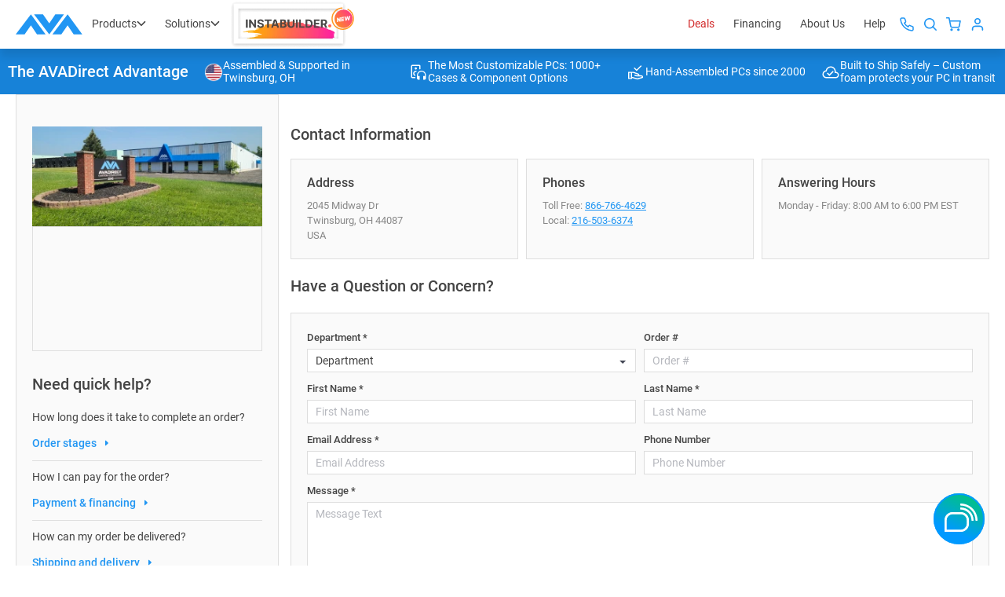

--- FILE ---
content_type: text/html; charset=utf-8
request_url: https://www.avadirect.com/contact
body_size: 60870
content:
<!DOCTYPE html>
<html lang="en">
<head>
    <meta charset="utf-8">
    <meta http-equiv="X-UA-Compatible" content="IE=edge">
    <meta http-equiv="expires" content="Thu, 22 Jan 2026 05:15:52 GMT" />
    <title>Contact Us | AVADirect</title>
    <meta name="description" content="AVADirect Custom Computers contact details, along with contact information for sales, technical support, and customer service." />

        <meta name="robots" content="INDEX,FOLLOW" />

    <meta name="theme-color" content="#fff">
    <meta name="apple-mobile-web-app-status-bar-style" content="black-translucent">
    <meta name="viewport" content="width=device-width, initial-scale=1.0, maximum-scale=5.0, minimum-scale=1.0">

    <link rel="shortcut icon" href="https://cdn.avadirect.com/ava-assets/favicon.ico" type="image/x-icon">
    <link rel="icon" href="https://cdn.avadirect.com/ava-assets/favicon.ico" type="image/x-icon">
    <link rel="apple-touch-icon" href="//cdn.avadirect.com/ava-assets/apple-touch-icon.png">

    <link rel="dns-prefetch" href="//cdn.avadirect.com">
    <link rel="dns-prefetch" href="//checkout.getbread.com">
    
    <link rel="preconnect" href="//cdn.avadirect.com" crossorigin>
    <link rel="preconnect" href="https://checkout.getbread.com/" crossorigin>

    <link rel="preload" href="//cdn.avadirect.com/ava-assets/css/fonts/Roboto/roboto-v29-latin-500.woff2" crossorigin="anonymous" as="font" type="font/woff2">
    <link rel="preload" href="//cdn.avadirect.com/ava-assets/css/fonts/Roboto/roboto-v29-latin-regular.woff2" crossorigin="anonymous" as="font" type="font/woff2">
    <link rel="preload" href="//cdn.avadirect.com/ava-assets/css/styles/fonts.min.css" as="style" onload="this.onload=null;this.rel='stylesheet'">
    <noscript>
        <link rel="stylesheet" href="//cdn.avadirect.com/ava-assets/css/styles/fonts.min.css">
    </noscript>

    

    <link rel="canonical" href="https://www.avadirect.com/Contact" />
    <link rel="stylesheet" href="//cdn.avadirect.com/ava-assets/css/styles/contact-us.min.css">

        <!-- Facebook Pixel Code -->
        <script defer>
            !function (f, b, e, v, n, t, s) {
                if (f.fbq) return; n = f.fbq = function () {
                    n.callMethod ? n.callMethod.apply(n, arguments) : n.queue.push(arguments)
                };
                if (!f._fbq) f._fbq = n; n.push = n; n.loaded = !0; n.version = '2.0';
                n.queue = []; t = b.createElement(e); t.async = !0;
                t.src = v; s = b.getElementsByTagName(e)[0];
                s.parentNode.insertBefore(t, s)
            }(window, document, 'script', 'https://connect.facebook.net/en_US/fbevents.js');

            fbq('init', '568951463802155');//1672360699535988
            fbq('track', 'PageView');
        </script>
        <noscript><img height="1" width="1" style="display:none" src="https://www.facebook.com/tr?id=568951463802155&ev=PageView&noscript=1" /></noscript>
        <!-- End Facebook Pixel Code -->
        <!-- TikTok Pixel Code Start -->
        <script>
            !function (w, d, t) {
                w.TiktokAnalyticsObject = t; var ttq = w[t] = w[t] || []; ttq.methods = ["page", "track", "identify", "instances", "debug", "on", "off", "once", "ready", "alias", "group", "enableCookie", "disableCookie", "holdConsent", "revokeConsent", "grantConsent"], ttq.setAndDefer = function (t, e) { t[e] = function () { t.push([e].concat(Array.prototype.slice.call(arguments, 0))) } }; for (var i = 0; i < ttq.methods.length; i++)ttq.setAndDefer(ttq, ttq.methods[i]); ttq.instance = function (t) {
                    for (
                        var e = ttq._i[t] || [], n = 0; n < ttq.methods.length; n++)ttq.setAndDefer(e, ttq.methods[n]); return e
                }, ttq.load = function (e, n) {
                    var r = "https://analytics.tiktok.com/i18n/pixel/events.js", o = n && n.partner; ttq._i = ttq._i || {}, ttq._i[e] = [], ttq._i[e]._u = r, ttq._t = ttq._t || {}, ttq._t[e] = +new Date, ttq._o = ttq._o || {}, ttq._o[e] = n || {}; n = document.createElement("script")
                        ; n.type = "text/javascript", n.async = !0, n.src = r + "?sdkid=" + e + "&lib=" + t; e = document.getElementsByTagName("script")[0]; e.parentNode.insertBefore(n, e)
                };


                ttq.load('D0DQUMJC77U7VNGA2J6G');
                ttq.page();
            }(window, document, 'ttq');

            ttq.track('Contact', {
                "contents": [
                    {
                        "content_id": "PAGE-CONTACT",
                        "content_type": "product", 
                        "content_name": "Contact"
                    }
                ],
                "value": "1000", 
                "currency": "USD" 
            }, { event_id: '0A35D07F59BC4901A67E0BBFB1FD1D0B' });
        </script>
        <!-- TikTok Pixel Code End -->


        <link rel="stylesheet" href="//cdn.avadirect.com/ava-assets/css/2025/app.min.css?v=1029">

    

        <script>
            (function (d) {
                var s = d.createElement("script");
                s.async = true;
                s.setAttribute("data-position", 5);
                s.setAttribute("data-statement_text:", "Our Accessibility Statement");
                s.setAttribute("data-statement_url", "https://www.avadirect.com/Accessibility");
                s.setAttribute("data-mobile", true);
                s.setAttribute("data-account", "SaNJECWDoT");
                s.setAttribute("src", "https://cdn.userway.org/widget.js");
                (d.body || d.head).appendChild(s);
            })(document)
        </script>
        <noscript>Please ensure Javascript is enabled for purposes of <a href="https://userway.org">website accessibility</a></noscript>

    <script src="//cdn.avadirect.com/ava-assets/js/2022A/vendors/jquery-3.6.0.min.js"></script>

            <!-- Google Tag Manager -->
            <script defer>
                (function (w, d, s, l, i) {
                    w[l] = w[l] || []; w[l].push({
                        'gtm.start':
                            new Date().getTime(), event: 'gtm.js'
                    }); var f = d.getElementsByTagName(s)[0],
                        j = d.createElement(s), dl = l != 'dataLayer' ? '&l=' + l : ''; j.async = true; j.src =
                            'https://www.googletagmanager.com/gtm.js?id=' + i + dl; f.parentNode.insertBefore(j, f);
                })(window, document, 'script', 'dataLayer', 'GTM-54NCP5W');</script>
            <!-- End Google Tag Manager -->

</head>

<body class="">

<svg width="0" height="0" class="hidden" xmlns="http://www.w3.org/2000/svg">
  <defs>
    <symbol viewBox="0 0 16 16" id="details">
      <path
        d="M6.132 4.79a.441.441 0 0 1 .312-.123c.12 0 .225.04.313.123l3.111 2.917a.389.389 0 0 1 0 .586l-3.111 2.916a.441.441 0 0 1-.313.124.441.441 0 0 1-.312-.124.388.388 0 0 1-.132-.293V5.083c0-.113.044-.21.132-.293Z" />
    </symbol>
    <symbol xmlns="http://www.w3.org/2000/svg" viewBox="0 0 16 17" id="details-left">
      <path
        d="M9.868 5.29043C9.78007 5.20795 9.67587 5.16675 9.55552 5.16675C9.43514 5.16675 9.33094 5.20795 9.24301 5.29043L6.13193 8.20709C6.044 8.28956 6 8.38718 6 8.50004C6 8.61289 6.044 8.71057 6.13193 8.79298L9.24301 11.7096C9.33092 11.7921 9.43512 11.8334 9.55552 11.8334C9.67587 11.8334 9.78007 11.7921 9.868 11.7096C9.95598 11.6272 10 11.5295 10 11.4167V5.58338C9.99998 5.47053 9.95598 5.37293 9.868 5.29043Z">
      </path>
    </symbol>
    <symbol viewBox="0 0 16 18" id="heart">
      <g clip-path="url(#clip0_357_583)">
        <path
          d="M14.795 4.274a4.072 4.072 0 0 0-5.916 0l-.38.394-.378-.394a4.071 4.071 0 0 0-5.916 0c-1.597 1.664-1.608 4.3-.024 6.135 1.445 1.671 5.706 5.283 5.887 5.436.123.104.27.155.417.155H8.5a.623.623 0 0 0 .431-.155c.181-.153 4.443-3.765 5.888-5.437 1.584-1.833 1.573-4.47-.024-6.134Zm-.96 5.212c-1.127 1.303-4.224 3.99-5.335 4.944-1.112-.953-4.208-3.64-5.334-4.944-1.105-1.279-1.116-3.1-.024-4.237.557-.58 1.29-.87 2.021-.87.732 0 1.464.29 2.022.87l.832.867c.1.103.224.165.356.187a.646.646 0 0 0 .609-.187l.833-.867a2.783 2.783 0 0 1 4.043 0c1.091 1.137 1.081 2.958-.024 4.237Z" />
      </g>
      <defs>
        <clipPath id="clip0_357_583">
          <path fill="#fff" transform="translate(0 .5)" d="M0 0h16v17H0z" />
        </clipPath>
      </defs>
    </symbol>
    <symbol viewBox="0 0 18 18" id="help">
      <path fill-rule="evenodd" clip-rule="evenodd"
        d="M16.364 9A7.364 7.364 0 1 1 1.636 9a7.364 7.364 0 0 1 14.728 0ZM18 9A9 9 0 1 1 0 9a9 9 0 0 1 18 0Zm-7.408-3.343a4.387 4.387 0 0 0-1.5-.24c-.642 0-1.18.091-1.615.274-.436.184-.78.432-1.031.745A2.614 2.614 0 0 0 5.93 7.5l1.879.653c.099-.771.48-1.157 1.145-1.157.336 0 .584.073.745.218.16.137.24.328.24.572 0 .306-.145.554-.435.745-.283.183-.771.305-1.466.367l-.012 1.74h1.719l.114-.984a3.52 3.52 0 0 0 1.088-.298 1.8 1.8 0 0 0 .79-.676c.2-.298.299-.684.299-1.157 0-.466-.13-.855-.39-1.168-.252-.313-.603-.546-1.054-.7Zm-.87 5.853c-.191-.175-.459-.263-.802-.263-.351 0-.626.088-.825.263-.19.168-.286.401-.286.699 0 .305.095.546.286.722.199.168.474.252.825.252.343 0 .61-.085.802-.252.198-.176.298-.417.298-.722 0-.298-.1-.53-.298-.699Z"
        fill-opacity=".95" />
    </symbol>
    <symbol viewBox="0 0 16 16" id="quotes">
      <path fill-rule="evenodd" clip-rule="evenodd"
        d="M4.667 2.667A.667.667 0 0 0 4 3.333v9.371l3.612-2.58a.667.667 0 0 1 .775 0L12 12.704v-9.37a.667.667 0 0 0-.667-.667H4.667Zm-2 .666a2 2 0 0 1 2-2h6.666a2 2 0 0 1 2 2V14a.667.667 0 0 1-1.054.542L8 11.486l-4.28 3.056A.666.666 0 0 1 2.668 14V3.333Z" />
    </symbol>
    <symbol fill="none" xmlns="http://www.w3.org/2000/svg" viewBox="0 0 20 20" id="info">
      <path fill-rule="evenodd" clip-rule="evenodd"
        d="M10 19C14.9706 19 19 14.9706 19 10C19 5.02944 14.9706 1 10 1C5.02944 1 1 5.02944 1 10C1 14.9706 5.02944 19 10 19Z"
        stroke="" stroke-width="1.5" stroke-linecap="round" stroke-linejoin="round"></path>
      <path d="M10 13.6V10" stroke="" stroke-width="1.5" stroke-linecap="round" stroke-linejoin="round">
      </path>
      <circle cx="10.0016" cy="6.4" r="0.9" fill=""></circle>
    </symbol>

    <symbol fill="none" xmlns="http://www.w3.org/2000/svg" viewBox="0 0 20 20" id="info-question">
      <path fill-rule="evenodd" clip-rule="evenodd"
        d="M10 19C14.9706 19 19 14.9706 19 10C19 5.02944 14.9706 1 10 1C5.02944 1 1 5.02944 1 10C1 14.9706 5.02944 19 10 19Z"
        stroke="#888888" stroke-width="1.5" stroke-linecap="round" stroke-linejoin="round"></path>
      <path
        d="M10.7119 12.1973H9.44043C9.44499 11.7598 9.48372 11.402 9.55664 11.124C9.63411 10.8415 9.75944 10.584 9.93262 10.3516C10.1058 10.1191 10.3359 9.85482 10.623 9.55859C10.8327 9.3444 11.0241 9.14388 11.1973 8.95703C11.375 8.76562 11.5186 8.56055 11.6279 8.3418C11.7373 8.11849 11.792 7.85189 11.792 7.54199C11.792 7.22754 11.735 6.95638 11.6211 6.72852C11.5117 6.50065 11.3477 6.3252 11.1289 6.20215C10.9147 6.0791 10.6481 6.01758 10.3291 6.01758C10.0648 6.01758 9.81413 6.06543 9.57715 6.16113C9.34017 6.25684 9.14876 6.40495 9.00293 6.60547C8.8571 6.80143 8.7819 7.05892 8.77734 7.37793H7.5127C7.52181 6.86296 7.64941 6.4209 7.89551 6.05176C8.14616 5.68262 8.4834 5.40007 8.90723 5.2041C9.33105 5.00814 9.80501 4.91016 10.3291 4.91016C10.9079 4.91016 11.4001 5.01497 11.8057 5.22461C12.2158 5.43424 12.528 5.73503 12.7422 6.12695C12.9564 6.51432 13.0635 6.97461 13.0635 7.50781C13.0635 7.91797 12.9792 8.29622 12.8105 8.64258C12.6465 8.98438 12.4346 9.30566 12.1748 9.60645C11.915 9.90723 11.6393 10.1943 11.3477 10.4678C11.097 10.7002 10.9284 10.9622 10.8418 11.2539C10.7552 11.5456 10.7119 11.86 10.7119 12.1973ZM9.38574 14.3643C9.38574 14.1592 9.44954 13.986 9.57715 13.8447C9.70475 13.7035 9.88932 13.6328 10.1309 13.6328C10.377 13.6328 10.5638 13.7035 10.6914 13.8447C10.819 13.986 10.8828 14.1592 10.8828 14.3643C10.8828 14.5602 10.819 14.7288 10.6914 14.8701C10.5638 15.0114 10.377 15.082 10.1309 15.082C9.88932 15.082 9.70475 15.0114 9.57715 14.8701C9.44954 14.7288 9.38574 14.5602 9.38574 14.3643Z"
        fill="#888888"></path>
    </symbol>

    <symbol viewBox="0 0 16 16" id="list">
      <path fill-rule="evenodd" clip-rule="evenodd"
        d="M2.586 1.253A2 2 0 0 1 4 .667h5.333c.177 0 .347.07.472.195l4 4a.666.666 0 0 1 .195.471v8a2 2 0 0 1-2 2H4a2 2 0 0 1-2-2V2.667a2 2 0 0 1 .586-1.414ZM4 2a.667.667 0 0 0-.667.667v10.666A.667.667 0 0 0 4 14h8a.667.667 0 0 0 .667-.667V6H9.333a.667.667 0 0 1-.666-.667V2H4Zm6 .943 1.724 1.724H10V2.943ZM4.667 6c0-.368.298-.667.666-.667h1.334a.667.667 0 0 1 0 1.334H5.333A.667.667 0 0 1 4.667 6Zm0 2.667c0-.368.298-.667.666-.667h5.334a.667.667 0 0 1 0 1.333H5.333a.667.667 0 0 1-.666-.666Zm0 2.666c0-.368.298-.666.666-.666h5.334a.667.667 0 0 1 0 1.333H5.333a.667.667 0 0 1-.666-.667Z" />
    </symbol>
    <symbol viewBox="0 0 16 16" id="message">
      <path fill-rule="evenodd" clip-rule="evenodd"
        d="M3.333 2.667a.667.667 0 0 0-.666.666v9.057l1.528-1.528a.667.667 0 0 1 .472-.195h8a.667.667 0 0 0 .666-.667V3.333a.667.667 0 0 0-.666-.666H3.333Zm-2 .666a2 2 0 0 1 2-2h9.334a2 2 0 0 1 2 2V10a2 2 0 0 1-2 2H4.943L2.47 14.47A.667.667 0 0 1 1.333 14V3.333Z" />
    </symbol>
    <symbol viewBox="0 0 24 24" id="phone">
      <path fill-rule="evenodd" clip-rule="evenodd"
        d="M2.076 6.787c-.322-2.254.66-3.524 1.167-4.03l.27-.271c.8-.799 1.86-1.354 2.96-1.503C7.59.832 8.786 1.1 9.704 2.01c.36.357.675.743.965 1.173.895 1.328.485 2.977-.5 3.962-.348.348-.361.698-.242.915.386.706 1.125 1.798 2.509 3.182 1.394 1.393 2.492 2.133 3.197 2.517.209.114.547.103.886-.236 1-1 2.665-1.381 3.986-.473.426.293.81.607 1.165.964.902.906 1.174 2.087 1.03 3.192-.143 1.088-.69 2.14-1.48 2.93l-.299.298c-.506.507-1.776 1.49-4.03 1.167-2.17-.31-5.1-1.811-9.051-5.763-3.952-3.951-5.453-6.881-5.763-9.05Zm1.98-.283c.22 1.543 1.37 4.093 5.197 7.92s6.377 4.977 7.92 5.197c1.458.209 2.132-.4 2.333-.6l.298-.299c.506-.505.83-1.16.912-1.776.078-.601-.073-1.127-.465-1.521a6.074 6.074 0 0 0-.88-.727c-.375-.258-.982-.217-1.438.239-.787.786-2.067 1.227-3.257.579-.89-.484-2.14-1.344-3.655-2.86-1.505-1.505-2.364-2.748-2.85-3.636-.657-1.2-.212-2.494.583-3.29.461-.46.503-1.062.255-1.43a5.621 5.621 0 0 0-.713-.868c-.402-.398-.94-.55-1.554-.467-.63.085-1.299.42-1.814.935l-.271.27c-.201.202-.81.876-.601 2.334Z" />
    </symbol>
    <symbol xmlns="http://www.w3.org/2000/svg" viewBox="0 0 16 16" id="plus">
      <path fill-rule="evenodd" clip-rule="evenodd"
        d="M8 0C8.55228 0 9 0.447715 9 1V15C9 15.5523 8.55228 16 8 16C7.44772 16 7 15.5523 7 15V1C7 0.447715 7.44772 0 8 0Z">
      </path>
      <path fill-rule="evenodd" clip-rule="evenodd"
        d="M0 8C0 7.44772 0.447715 7 1 7H15C15.5523 7 16 7.44772 16 8C16 8.55228 15.5523 9 15 9H1C0.447715 9 0 8.55228 0 8Z">
      </path>
    </symbol>
    <symbol viewBox="0 0 16 16" id="request">
      <path fill-rule="evenodd" clip-rule="evenodd"
        d="M11.805.195a.667.667 0 1 0-.943.943l1.528 1.529H4.667A3.333 3.333 0 0 0 1.334 6v1.333a.667.667 0 1 0 1.333 0V6a2 2 0 0 1 2-2h7.723l-1.528 1.529a.667.667 0 1 0 .943.942l2.654-2.654a.665.665 0 0 0 0-.967L11.805.195ZM5.138 9.53c.26.26.26.682 0 .942L3.61 12h7.724a2 2 0 0 0 2-2V8.667a.667.667 0 0 1 1.333 0V10a3.333 3.333 0 0 1-3.333 3.333H3.61l1.528 1.529a.667.667 0 1 1-.943.943L1.53 13.14a.664.664 0 0 1-.001-.944l2.666-2.667c.26-.26.683-.26.943 0Z" />
    </symbol>
    <symbol viewBox="0 0 50 50" id="search">
      <path fill-rule="evenodd" clip-rule="evenodd"
        d="M18 24.375a6.375 6.375 0 1 1 12.75 0 6.375 6.375 0 0 1-12.75 0Zm6.375-4.875a4.875 4.875 0 1 0 0 9.75 4.875 4.875 0 0 0 0-9.75Z" />
      <path fill-rule="evenodd" clip-rule="evenodd"
        d="M27.82 27.82a.75.75 0 0 1 1.06 0l3.9 3.9a.75.75 0 1 1-1.06 1.06l-3.9-3.9a.75.75 0 0 1 0-1.06Z" />
    </symbol>
    <symbol viewBox="0 0 16 16" id="settings">
      <path fill-rule="evenodd" clip-rule="evenodd"
        d="M7.568 2.068A.611.611 0 0 1 8.61 2.5v.058a1.62 1.62 0 0 0 .979 1.48 1.62 1.62 0 0 0 1.783-.325l.042-.042a.61.61 0 0 1 .864 0 .61.61 0 0 1 0 .866l-.036.036-.005.005a1.62 1.62 0 0 0-.37 1.668.61.61 0 0 0 .044.161 1.62 1.62 0 0 0 1.482.982h.106a.611.611 0 1 1 0 1.222h-.057a1.62 1.62 0 0 0-1.481.979 1.62 1.62 0 0 0 .325 1.783l.042.042a.61.61 0 0 1 0 .864.611.611 0 0 1-.866 0l-.036-.036-.005-.005a1.62 1.62 0 0 0-1.783-.325 1.62 1.62 0 0 0-.979 1.48v.107a.611.611 0 1 1-1.222 0v-.069a1.62 1.62 0 0 0-1.042-1.475 1.62 1.62 0 0 0-1.769.331l-.042.042a.612.612 0 0 1-.864 0 .612.612 0 0 1 0-.866l.036-.036.005-.005a1.62 1.62 0 0 0 .325-1.783 1.62 1.62 0 0 0-1.48-.979H2.5a.611.611 0 1 1 0-1.222h.069a1.62 1.62 0 0 0 1.476-1.042 1.62 1.62 0 0 0-.332-1.769l-.042-.042a.611.611 0 0 1 0-.864.61.61 0 0 1 .866 0l.036.036.005.005a1.62 1.62 0 0 0 1.668.37.61.61 0 0 0 .161-.044 1.62 1.62 0 0 0 .982-1.482V2.5c0-.162.064-.317.179-.432Zm5.513 8.012-.559-.247.562.241a.397.397 0 0 1 .363-.24h.053a1.834 1.834 0 0 0 0-3.667h-.102a.397.397 0 0 1-.326-.174.615.615 0 0 0-.04-.122.397.397 0 0 1 .078-.436l.034-.034a1.834 1.834 0 1 0-2.594-2.593l-.034.033a.397.397 0 0 1-.436.078l-.006-.003a.397.397 0 0 1-.24-.362V2.5a1.833 1.833 0 1 0-3.667 0v.102a.397.397 0 0 1-.174.327.61.61 0 0 0-.122.039.397.397 0 0 1-.436-.078L5.4 2.857A1.833 1.833 0 1 0 2.808 5.45l.033.034a.397.397 0 0 1 .078.436.615.615 0 0 0-.015.036.397.397 0 0 1-.358.26H2.5a1.833 1.833 0 1 0 0 3.666h.102a.397.397 0 0 1 .363.241l.003.006a.397.397 0 0 1-.078.436l-.034.034a1.834 1.834 0 1 0 2.594 2.594l.034-.034a.397.397 0 0 1 .436-.078l.036.015a.397.397 0 0 1 .26.358v.046a1.833 1.833 0 0 0 3.666 0v-.102a.397.397 0 0 1 .241-.363l.006-.002a.397.397 0 0 1 .436.077l.034.034a1.833 1.833 0 0 0 2.594 0l-.432-.432.432.432a1.836 1.836 0 0 0 0-2.594l-.034-.034a.398.398 0 0 1-.078-.436ZM6.667 8a1.333 1.333 0 1 1 2.666 0 1.333 1.333 0 0 1-2.666 0ZM8 5.333a2.667 2.667 0 1 0 0 5.334 2.667 2.667 0 0 0 0-5.334Z" />
    </symbol>
    <symbol viewBox="0 0 16 17" id="signout">
      <path fill-rule="evenodd" clip-rule="evenodd"
        d="M7.61 5.365a.651.651 0 0 1 .914 0l2.744 2.717a.636.636 0 0 1 0 .905l-2.744 2.716a.651.651 0 0 1-.914 0 .636.636 0 0 1 0-.905l2.286-2.264L7.61 6.271a.636.636 0 0 1 0-.906Z" />
      <path fill-rule="evenodd" clip-rule="evenodd"
        d="M11.457 8.534c0 .354-.29.64-.646.64H.914a.643.643 0 0 1-.646-.64c0-.353.29-.64.646-.64h9.897c.357 0 .646.287.646.64Z" />
      <path
        d="M13.6.786H5.878c-1.093 0-1.982.912-1.982 2.034v3.337a.66.66 0 0 0 1.321 0V2.82a.67.67 0 0 1 .66-.678h7.724a.67.67 0 0 1 .66.678v11.36a.67.67 0 0 1-.66.678H5.878a.67.67 0 0 1-.66-.678v-3.337a.66.66 0 0 0-1.322 0v3.337c0 1.122.889 2.034 1.982 2.034H13.6c1.092 0 1.982-.912 1.982-2.034V2.82c0-1.122-.89-2.034-1.982-2.034Z" />
    </symbol>
    <symbol viewBox="0 0 50 50" id="user">
      <path fill-rule="evenodd" clip-rule="evenodd"
        d="M23 21.667a2 2 0 1 1 4 0 2 2 0 0 1-4 0Zm2-3.334A3.333 3.333 0 1 0 25 25a3.333 3.333 0 0 0 0-6.667Zm-2.667 8A3.333 3.333 0 0 0 19 29.667V31a.667.667 0 0 0 1.333 0v-1.333a2 2 0 0 1 2-2h5.334a2 2 0 0 1 2 2V31A.667.667 0 1 0 31 31v-1.333a3.333 3.333 0 0 0-3.333-3.334h-5.334Z" />
    </symbol>
    <symbol viewBox="0 0 24 24" id="address">
      <path fill-rule="evenodd" clip-rule="evenodd"
        d="M18 9.25c0 1.803-.957 4.897-2.444 7.627-.727 1.335-1.516 2.458-2.258 3.216-.37.377-.687.622-.938.764-.243.139-.357.143-.36.143-.003 0-.117-.004-.36-.143-.25-.142-.568-.387-.938-.764-.742-.758-1.53-1.88-2.258-3.216C6.957 14.147 6 11.053 6 9.25 6 5.74 8.744 3 12 3s6 2.74 6 6.25Zm2 0C20 13.806 15.5 23 12 23S4 13.806 4 9.25C4 4.694 7.582 1 12 1s8 3.694 8 8.25ZM14 8a2 2 0 1 1-4 0 2 2 0 0 1 4 0Z" />
    </symbol>
    <symbol viewBox="0 0 16 16" id="apply">
      <path fill-rule="evenodd" clip-rule="evenodd"
        d="M13.805 4.195c.26.26.26.683 0 .943L6.47 12.471a.667.667 0 0 1-.942 0L2.195 9.138a.667.667 0 1 1 .943-.943L6 11.057l6.862-6.862c.26-.26.682-.26.943 0Z"
        fill="#fff" />
    </symbol>
    <symbol viewBox="0 0 14 8" id="arrow">
      <path fill-rule="evenodd" clip-rule="evenodd"
        d="M.293.293a1 1 0 0 1 1.414 0L7 5.586 12.293.293a1 1 0 1 1 1.414 1.414l-6 6a1 1 0 0 1-1.414 0l-6-6a1 1 0 0 1 0-1.414Z" />
    </symbol>
    <symbol viewBox="0 0 18 14" id="arrow-r">
      <path fill-rule="evenodd" clip-rule="evenodd"
        d="M11.707.293a1 1 0 1 0-1.414 1.414L14.586 6H1a1 1 0 0 0 0 2h13.586l-4.293 4.293a1 1 0 0 0 1.414 1.414l5.992-5.992a.995.995 0 0 0 .082-1.34.997.997 0 0 0-.08-.089L11.707.293Z" />
    </symbol>
    <symbol viewBox="0 0 134 41" id="avadirect-logo">
      <path fill="#2196F3"
        d="M42.727 40.5h17.279L30.529.5 0 40.5h17.896L30.53 22.318 42.727 40.5ZM116.418 40.5h17.279L104.221.5l-30.53 40h17.897l12.633-18.182L116.418 40.5ZM79.572.5h17.28l-29.477 40-30.53-40h17.897l12.633 18.182L79.572.5Z" />
    </symbol>
    <symbol viewBox="0 0 16 16" id="attach">
      <path
        d="M13.37 8.204a4.175 4.175 0 0 0 0-5.907 4.175 4.175 0 0 0-5.907 0L2.898 6.86a.76.76 0 0 0 1.074 1.074l4.565-4.564a2.661 2.661 0 0 1 3.76 0 2.661 2.661 0 0 1 0 3.759l-5.64 5.638c-.59.591-1.249.232-1.48 0-.233-.232-.592-.89 0-1.481l4.05-4.051a.76.76 0 0 0-1.074-1.074l-4.05 4.051c-1.188 1.187-.825 2.805 0 3.63.824.824 2.442 1.186 3.629 0l5.638-5.64Z" />
    </symbol>
    <symbol viewBox="0 0 50 50" id="cart">
      <path fill-rule="evenodd" clip-rule="evenodd"
        d="M17.667 17a.667.667 0 0 0 0 1.333h2.12l.554 2.77a.687.687 0 0 0 .011.056l1.114 5.565a2 2 0 0 0 1.993 1.61h6.469a2 2 0 0 0 1.993-1.61l1.067-5.6a.667.667 0 0 0-.655-.79H21.547l-.56-2.798a.667.667 0 0 0-.654-.536h-2.666Zm5.107 9.463-.96-4.796h9.713l-.915 4.799a.667.667 0 0 1-.666.534h-6.505a.667.667 0 0 1-.667-.537ZM21.667 31a1.333 1.333 0 1 1 2.666 0 1.333 1.333 0 0 1-2.666 0ZM29 31a1.333 1.333 0 1 1 2.667 0A1.333 1.333 0 0 1 29 31Z" />
    </symbol>
    <symbol viewBox="0 0 24 24" id="clock">
      <path fill-rule="evenodd" clip-rule="evenodd"
        d="M21 12a9 9 0 1 1-18 0 9 9 0 0 1 18 0Zm2 0c0 6.075-4.925 11-11 11S1 18.075 1 12 5.925 1 12 1s11 4.925 11 11ZM13 6a1 1 0 1 0-2 0v5.586l-2.207 2.207a1 1 0 1 0 1.414 1.414l2.5-2.5A1 1 0 0 0 13 12V6Z" />
    </symbol>
    <symbol viewBox="0 0 50 50" id="close">
      <path fill-rule="evenodd" clip-rule="evenodd"
        d="M29.471 20.529c.26.26.26.682 0 .942l-8 8a.667.667 0 0 1-.942-.942l8-8c.26-.26.682-.26.942 0Z" />
      <path fill-rule="evenodd" clip-rule="evenodd"
        d="M20.529 20.529c.26-.26.682-.26.942 0l8 8a.667.667 0 1 1-.942.942l-8-8a.667.667 0 0 1 0-.942Z" />
    </symbol>
    <symbol viewBox="0 0 16 16" id="close-menu">
      <path fill-rule="evenodd" clip-rule="evenodd"
        d="M14.256 1.244a.833.833 0 0 1 0 1.179l-12 12a.833.833 0 0 1-1.179-1.179l12-12a.833.833 0 0 1 1.179 0Z" />
      <path fill-rule="evenodd" clip-rule="evenodd"
        d="M1.077 1.244a.833.833 0 0 1 1.179 0l12 12a.833.833 0 1 1-1.179 1.179l-12-12a.833.833 0 0 1 0-1.179Z" />
    </symbol>
    <symbol xmlns="http://www.w3.org/2000/svg" viewBox="0 0 18 19" id="close-icon">
      <rect y="1.5" width="2" height="24" rx="1" transform="rotate(-45 0 1.5)"></rect>
      <rect x="17" y="0.5" width="2" height="24" rx="1" transform="rotate(45 17 0.5)"></rect>
    </symbol>
    <symbol viewBox="0 0 16 16" id="edit">
      <path fill-rule="evenodd" clip-rule="evenodd"
        d="M12.667 2.115a1.219 1.219 0 0 0-.862.357L2.93 11.346l-.647 2.37 2.37-.646 8.876-8.875a1.22 1.22 0 0 0-.862-2.08ZM11.69.975a2.553 2.553 0 0 1 2.781 4.163l-9 9a.667.667 0 0 1-.296.172l-3.666 1a.667.667 0 0 1-.819-.819l1-3.666a.667.667 0 0 1 .172-.296l9-9c.237-.237.518-.425.828-.553Z" />
    </symbol>
    <symbol xmlns="http://www.w3.org/2000/svg" viewBox="0 0 16 17" id="delete">
      <path fill-rule="evenodd" clip-rule="evenodd"
        d="M14.822 4.365a.727.727 0 1 0 0-1.455h-2.91V1.455c0-.804-.65-1.455-1.455-1.455H6.092C5.29 0 4.639.651 4.639 1.455V2.91h-2.91a.727.727 0 1 0 0 1.455h.727V14.55c0 .804.651 1.455 1.455 1.455h8.73c.804 0 1.455-.651 1.455-1.455V4.365h.727ZM3.91 13.55a1 1 0 0 0 1 1h6.73a1 1 0 0 0 1-1V4.365H3.91v9.185ZM6.093 2.91v-.455a1 1 0 0 1 1-1h2.364a1 1 0 0 1 1 1v.455H6.092Z" />
    </symbol>
    <symbol xmlns="http://www.w3.org/2000/svg" viewBox="0 0 19 19" id="delete-icon">
      <path fill-rule="evenodd"
        d="M6.3806 2.576c0-.5942.4818-1.076 1.076-1.076h3.6522c.5944 0 1.0761.4818 1.0761 1.076v.8262H6.3806v-.8261Zm-1.5.8262v-.8261C4.8806 1.1534 6.0339 0 7.4566 0h3.6522c1.4228 0 2.5761 1.1534 2.5761 2.576v.8262h3.8153c.5523 0 1 .4478 1 1 0 .5523-.4477 1-1 1h-1.2065v10.7392c0 1.3696-1.2339 2.3152-2.5388 2.3152H4.8108c-1.305 0-2.5389-.9456-2.5389-2.3152V5.4022H1.0655c-.5523 0-1-.4477-1-1 0-.5522.4477-1 1-1h3.8151Zm-1.1087 2h11.0218v10.7392c0 .3593-.3679.8152-1.0388.8152H4.8108c-.671 0-1.0389-.4559-1.0389-.8152V5.4022Z"
        clip-rule="evenodd"></path>
    </symbol>
    <symbol xmlns="http://www.w3.org/2000/svg" viewBox="0 0 30 30" id="counterPlus">
      <path fill-rule="evenodd" clip-rule="evenodd"
        d="M15 9.667c.368 0 .667.298.667.667v9.333a.667.667 0 1 1-1.334 0v-9.333c0-.369.299-.667.667-.667Z" />
      <path fill-rule="evenodd" clip-rule="evenodd"
        d="M9.667 15c0-.368.298-.666.666-.666h9.334a.667.667 0 1 1 0 1.333h-9.334A.667.667 0 0 1 9.667 15Z" />
    </symbol>
    <symbol xmlns="http://www.w3.org/2000/svg" viewBox="0 0 30 30" id="counterMinus">
      <path fill-rule="evenodd" clip-rule="evenodd"
        d="M9.667 15c0-.368.298-.667.666-.667h9.334a.667.667 0 0 1 0 1.333h-9.334A.667.667 0 0 1 9.667 15Z" />
    </symbol>
    <symbol fill="none" xmlns="http://www.w3.org/2000/svg" viewBox="0 0 50 50" id="burger-close">
      <mask id="path-1-inside-1_1302_28387" fill="#fff">
        <path fill-rule="evenodd" clip-rule="evenodd"
          d="M31.256 18.244a.833.833 0 0 1 0 1.179l-12 12a.833.833 0 0 1-1.179-1.179l12-12a.833.833 0 0 1 1.179 0Z" />
        <path fill-rule="evenodd" clip-rule="evenodd"
          d="M18.077 18.244a.833.833 0 0 1 1.179 0l12 12a.833.833 0 0 1-1.179 1.179l-12-12a.833.833 0 0 1 0-1.179Z" />
      </mask>
      <path
        d="m31.256 18.244-.707.707.707-.707Zm0 1.179-.707-.707.707.707Zm-12 12-.707-.707.707.707Zm-1.179 0 .707-.707-.707.707Zm0-1.179.707.707-.707-.707Zm12-12 .707.707-.707-.707Zm-12 0 .707.707-.707-.707Zm1.179 0-.707.707.707-.707Zm12 12-.707.707.707-.707Zm0 1.179-.707-.707.707.707Zm-1.179 0 .707-.707-.707.707Zm-12-12 .707-.707-.707.707Zm12.471-.472a.167.167 0 0 1 0-.236l1.415 1.415a1.833 1.833 0 0 0 0-2.593l-1.415 1.414Zm0-.236-12 12 1.415 1.415 12-12-1.415-1.415Zm-12 12a.167.167 0 0 1 .236 0L17.37 32.13a1.833 1.833 0 0 0 2.593 0l-1.415-1.415Zm.236 0a.167.167 0 0 1 0 .236l-1.414-1.414a1.833 1.833 0 0 0 0 2.593l1.414-1.415Zm0 .236 12-12-1.414-1.414-12 12 1.414 1.414Zm12-12a.167.167 0 0 1-.235 0l1.414-1.414a1.833 1.833 0 0 0-2.593 0l1.414 1.414Zm-12 0a.167.167 0 0 1-.235 0l1.414-1.414a1.833 1.833 0 0 0-2.593 0l1.414 1.414Zm-.235 0 12 12 1.414-1.414-12-12-1.415 1.414Zm12 12a.167.167 0 0 1 0-.236l1.414 1.415a1.833 1.833 0 0 0 0-2.593l-1.415 1.414Zm0-.236a.167.167 0 0 1 .235 0L29.37 32.13a1.833 1.833 0 0 0 2.593 0l-1.415-1.415Zm.235 0-12-12-1.414 1.415 12 12 1.414-1.415Zm-12-12a.167.167 0 0 1 0 .236l-1.414-1.414a1.833 1.833 0 0 0 0 2.593l1.414-1.415Z"
        fill="#444855" mask="url(#path-1-inside-1_1302_28387)" />
    </symbol>
    <symbol xmlns="http://www.w3.org/2000/svg" viewBox="0 0 24 24" id="privacy">
      <path fill-rule="evenodd" clip-rule="evenodd"
        d="M11.649 1.064a1 1 0 0 1 .702 0l8 3A1 1 0 0 1 21 5v7c0 3.446-2.282 6.2-4.341 8.003a22.684 22.684 0 0 1-4.104 2.836 8.28 8.28 0 0 1-.076.04l-.022.01-.006.004h-.002s-.002.001-.449-.893l-.448.894-.003-.001-.006-.004-.022-.01a8.28 8.28 0 0 1-.35-.188 22.686 22.686 0 0 1-3.83-2.689C5.281 18.2 3 15.447 3 12V5a1 1 0 0 1 .649-.936l8-3ZM12 22l-.448.894c.282.14.614.141.895 0L12 22Zm0-1.137a20.69 20.69 0 0 0 3.341-2.365C17.282 16.8 19 14.553 19 12V5.693l-7-2.625-7 2.625V12c0 2.554 1.718 4.8 3.659 6.497A20.692 20.692 0 0 0 12 20.863Z" />
    </symbol>
    <symbol xmlns="http://www.w3.org/2000/svg" viewBox="0 0 27 26" id="image-icon">
      <path fill-rule="evenodd" clip-rule="evenodd"
        d="M.167 3.9a3.9 3.9 0 0 1 3.9-3.9h18.2a3.9 3.9 0 0 1 3.9 3.9v18.2a3.9 3.9 0 0 1-3.9 3.9h-18.2a3.9 3.9 0 0 1-3.9-3.9V3.9Zm3.9-1.3a1.3 1.3 0 0 0-1.3 1.3v18.2a1.3 1.3 0 0 0 1.3 1.3h18.2a1.3 1.3 0 0 0 1.3-1.3V3.9a1.3 1.3 0 0 0-1.3-1.3h-18.2Z" />
      <path fill-rule="evenodd" clip-rule="evenodd"
        d="M5.367 8.45a3.25 3.25 0 1 1 6.5 0 3.25 3.25 0 0 1-6.5 0Zm3.25-.65a.65.65 0 1 0 0 1.3.65.65 0 0 0 0-1.3ZM17.448 9.48a1.3 1.3 0 0 1 1.838 0l6.5 6.5a1.3 1.3 0 1 1-1.838 1.84l-5.581-5.582L4.987 25.62a1.3 1.3 0 1 1-1.84-1.838l14.3-14.3Z" />
    </symbol>
    <symbol xmlns="http://www.w3.org/2000/svg" viewBox="0 0 41 40" id="phone-info">
      <path
        d="M25.888 36c-6.016-1.834-10.796-5.538-15.043-10.005-3.033-3.188-5.394-6.85-7.224-10.845-.287-.626-.418-1.325-.621-1.99v-1.718c.225-.734.361-1.512.699-2.189a9.015 9.015 0 0 1 1.385-1.994c.913-1.007 1.91-1.937 2.876-2.896.488-.486.819-.484 1.314.008 2.413 2.405 4.826 4.812 7.239 7.224.481.481.484.796.005 1.278-1.02 1.025-2.048 2.044-3.069 3.068-.688.695-.788 1.323-.209 2.1 1.086 1.46 2.222 2.875 3.338 4.309.373.479.203 1.03-.364 1.074-.201.016-.444-.097-.617-.222a3.015 3.015 0 0 1-.602-.6c-1.01-1.298-2.046-2.577-2.999-3.917-.83-1.165-.654-2.57.344-3.607.458-.474.929-.934 1.398-1.397.469-.463.946-.92 1.382-1.346L8.486 5.738C7.474 6.828 6.27 7.91 5.335 9.195c-1.189 1.64-1.302 3.535-.438 5.384 4.15 8.869 10.598 15.47 19.561 19.536 2.137.97 4.178.578 5.933-.931 1.015-.874 1.886-1.915 2.799-2.857l-6.522-6.5c-.874.88-1.77 1.822-2.714 2.714a3.779 3.779 0 0 1-1.217.773c-.822.312-1.646.194-2.382-.298a55.348 55.348 0 0 1-2.171-1.546c-.43-.316-.517-.729-.259-1.066.259-.338.674-.352 1.103-.042.65.47 1.29.945 1.957 1.397.712.482 1.367.413 1.98-.191 1.032-1.017 2.048-2.043 3.073-3.064.563-.561.844-.562 1.403-.004l7.147 7.133c.553.553.55.841-.012 1.4-1.015 1.01-2.017 2.034-3.051 3.025-1.076 1.03-2.37 1.636-3.845 1.86-.112.017-.222.053-.332.08l-1.46.002Z" />
      <path
        d="M39 9.63c-.255.751-.43 1.539-.776 2.247-1.918 3.926-6.5 5.717-10.686 4.197a.93.93 0 0 0-.813.052c-1.154.573-2.317 1.129-3.473 1.704-.35.17-.685.279-1.012-.005-.311-.27-.253-.597-.134-.943.415-1.193.832-2.39 1.22-3.595a.827.827 0 0 0-.064-.616C20.052 7.44 23.268.911 29.477.073A1.88 1.88 0 0 0 29.722 0h1.663c.08.03.161.055.245.072 3.014.44 5.22 1.99 6.573 4.636.365.712.537 1.518.797 2.28v2.643Zm-15.069 6.313c.926-.45 1.762-.84 2.58-1.265a1.265 1.265 0 0 1 1.2-.033 6.936 6.936 0 0 0 3.93.511c3.085-.474 5.555-2.928 5.944-5.9a6.924 6.924 0 0 0-4.173-7.278 7.28 7.28 0 0 0-4.49-.411 7.135 7.135 0 0 0-3.84 2.304 6.746 6.746 0 0 0-1.653 4.06 6.712 6.712 0 0 0 1.204 4.207c.295.426.35.797.175 1.266-.304.807-.565 1.628-.877 2.54Z" />
      <path
        d="M30 9.503v-2.7c0-.516.2-.816.516-.803.306.013.483.302.484.8v5.398c0 .514-.2.815-.516.802-.307-.013-.483-.298-.484-.8V9.503ZM31 4.498A.5.5 0 1 1 30.516 4a.518.518 0 0 1 .484.498Z" />
    </symbol>
    <symbol xmlns="http://www.w3.org/2000/svg" viewBox="0 0 39 40" id="payment-methods">
      <path
        d="M.27 27.559a.854.854 0 0 0 .091-.178c.254-.996.966-1.563 2.035-1.578 1.055-.014 2.112-.005 3.165 0 .91 0 1.585.383 1.97 1.192.112.238.275.301.534.313.826.037 1.584-.161 2.368-.398 1.113-.334 2.259-.643 3.413-.749 2.195-.2 4.065.682 5.658 2.062.742.643 1.469.97 2.478.888 1.125-.088 2.261-.024 3.397-.017.754 0 1.45.21 2.02.702.237.206.422.202.689.068 2.082-1.045 4.172-2.077 6.258-3.116.79-.394 1.607-.538 2.47-.256.993.324 1.59.995 1.827 1.976.027.114.062.226.092.339v.355c-.173 1.034-.735 1.793-1.625 2.4-2.662 1.808-5.28 3.677-7.944 5.48-1.748 1.175-3.378 2.583-5.58 2.958h-1.01c-.237-.048-.476-.09-.71-.145l-9.525-2.46c-1.377-.356-2.742-.81-4.211-.67-.3.03-.482.09-.629.384-.36.722-.984 1.105-1.828 1.108-1.116 0-2.231.005-3.347 0-.918-.005-1.63-.533-1.9-1.38-.044-.132-.104-.26-.156-.391v-8.887Zm21.663 7.136h-3.488c-.636 0-.984-.222-.978-.614.007-.417.301-.597.984-.598h6.793c.687 0 1.273-.2 1.638-.788.657-1.055-.146-2.357-1.461-2.372-1.408-.015-2.817-.039-4.223.01-.848.03-1.488-.258-2.08-.814a8.527 8.527 0 0 0-2.727-1.756c-1.686-.656-3.358-.464-5.013.109-1.01.347-2 .74-3.101.636-.444-.042-.582.132-.579.557.019 1.955.009 3.91.009 5.865 0 .545.035.574.594.586.657.014 1.343-.077 1.966.077 3.23.8 6.44 1.662 9.661 2.488.94.242 1.88.52 2.84.64 1.251.158 2.31-.427 3.296-1.097 1.908-1.296 3.805-2.608 5.704-3.919a558.847 558.847 0 0 0 4.974-3.459c.498-.35.749-.86.655-1.464-.161-1.04-1.254-1.529-2.339-1.004-2.151 1.038-4.28 2.12-6.425 3.18-.233.116-.315.258-.294.527.15 1.928-1.062 3.192-3.06 3.204-1.11.013-2.227.006-3.346.006ZM6.427 32.002v-4.13c0-.579-.268-.833-.87-.837a221.713 221.713 0 0 0-3.072 0c-.604 0-.902.283-.903.874a1837.55 1837.55 0 0 0 0 8.214c0 .59.3.857.918.86.995.005 1.988.005 2.982 0 .717 0 .948-.229.949-.941 0-1.346-.002-2.693-.004-4.04ZM38.512 12.866c-.056 7.14-6.04 12.876-13.372 12.82-7.28-.055-13.211-5.858-13.171-12.878.044-7.137 6.02-12.862 13.37-12.806 7.296.054 13.227 5.848 13.173 12.864Zm-25.166-.047c-.018 6.322 5.315 11.514 11.851 11.534 6.56.021 11.907-5.129 11.933-11.498.032-6.316-5.302-11.5-11.853-11.522a12.238 12.238 0 0 0-4.556.863 11.931 11.931 0 0 0-3.868 2.487 11.5 11.5 0 0 0-2.59 3.73 11.196 11.196 0 0 0-.917 4.406Z" />
      <path
        d="M25.932 8.814c0 1.006-.005 1.98.01 2.953 0 .084.12.185.208.243.108.055.222.099.34.13 1.392.511 2.148 1.5 2.133 2.79a3.252 3.252 0 0 1-2.248 3.048c-.356.112-.506.266-.452.622.016.132.01.266-.02.396-.068.356-.307.553-.67.55a.635.635 0 0 1-.447-.148.596.596 0 0 1-.21-.41c-.037-.26-.034-.526-.043-.664-.744-.295-1.428-.529-2.076-.835-.473-.223-.587-.638-.367-.988.22-.35.59-.39 1.081-.147.41.204.845.36 1.377.584v-1.064c0-.902-.006-1.805.005-2.707 0-.237-.06-.382-.303-.475a5.23 5.23 0 0 1-.686-.355c-1.004-.556-1.413-1.409-1.262-2.497.148-1.067.734-1.855 1.793-2.215.388-.132.494-.305.459-.659a.9.9 0 0 1 .057-.435c.134-.31.4-.445.742-.388.396.066.596.34.557.698-.05.46.137.63.583.743.388.096.755.316 1.092.533.374.247.427.665.183.967-.243.3-.604.335-.981.108a8.66 8.66 0 0 0-.555-.305 1.698 1.698 0 0 0-.3-.073Zm.036 4.621v3.23c.794-.273 1.33-1.066 1.271-1.836-.053-.71-.52-1.235-1.267-1.398l-.004.004Zm-1.447-4.559c-.642.338-.878.81-.866 1.422.012.541.373.796.866 1.006V8.876Z" />
      <path
        d="M25.654 22.691c-4.424-.209-7.515-1.882-9.363-5.321-1.836-3.411-1.575-6.813.585-10.058.103-.164.222-.318.357-.46.257-.255.57-.29.873-.088.324.21.386.518.22.857-.061.103-.13.201-.205.294-1.874 2.677-2.203 5.535-.808 8.46 1.395 2.925 3.844 4.563 7.172 4.894 2.104.21 4.024-.326 5.765-1.477.092-.058.172-.125.262-.178.367-.229.75-.188.983.102.251.313.217.736-.184.961-.905.513-1.802 1.083-2.781 1.415-1.052.35-2.19.462-2.876.6ZM35.386 12.825a9.68 9.68 0 0 1-1.499 5.106c-.327.522-.676.674-1.065.461-.406-.223-.443-.61-.108-1.155 2.984-4.853.477-11.028-5.115-12.553-2.386-.65-4.66-.336-6.807.856-.643.356-1.036.344-1.27-.065-.234-.409-.064-.717.559-1.077 6.17-3.564 14.2.169 15.176 7.058.063.455.087.913.13 1.369Z" />
    </symbol>
    <symbol xmlns="http://www.w3.org/2000/svg" viewBox="0 0 40 40" id="customer-service">
      <path
        d="M29.373 37.01c3.05.39 4.535-1.105 4.659-4.728-.545.224-1.087.286-1.643.082-.915-.334-1.478-1.13-1.478-2.143 0-4.06.038-8.12-.024-12.18-.018-1.24 1.218-2.713 2.772-2.265a.99.99 0 0 0 .189 0l-.61-2.427c-.827.466-1.608 1.007-2.462 1.357a6.908 6.908 0 0 1-2.378.55 6.466 6.466 0 0 1-2.39-.422c-.645-.242-1.145-.133-1.69.16-.875.47-1.34.209-1.282-.804.048-.824-.241-1.393-.697-2.062-1.664-2.444-1.888-5.1-.704-7.858.034-.081.065-.164.1-.251C15.08 2.97 7.654 8.147 6.542 15.789c1.11-.268 2.004.064 2.597 1.083.165.286.256.611.264.945.018 4.166.02 8.332.005 12.499-.005.935-.456 1.632-1.31 1.976-.821.332-1.604.243-2.298-.366a.423.423 0 0 1-.122-.13c-.325-.777-.991-.825-1.682-.942-1.719-.3-3.077-2.02-3.06-3.57.024-2.107-.007-4.213.024-6.32.015-1.044.52-1.87 1.24-2.574.163-.159.325-.414.332-.631.086-2.62.695-5.191 1.786-7.553.607-1.33 1.434-2.499 2.324-3.627.338-.427.617-.501.939-.287.321.215.397.57.143.934-.47.675-.986 1.319-1.422 2.015a16.186 16.186 0 0 0-2.357 6.701c-.063.51-.112 1.02-.17 1.55l1.193-.145c.112-.754.182-1.523.352-2.269.592-2.644 1.69-5.036 3.452-7.06 2.555-2.945 5.688-4.787 9.503-5.326 1.333-.189 2.653-.141 3.982.01a.722.722 0 0 0 .508-.182c.27-.253.494-.558.757-.865-.46-.079-.962-.197-1.472-.248-4.274-.427-8.177.595-11.672 3.23-.219.16-.487.231-.754.2-.167-.03-.372-.322-.404-.524-.027-.172.119-.447.27-.566A16.897 16.897 0 0 1 16.511.404c2.79-.605 5.556-.479 8.304.287a.693.693 0 0 0 .446-.039C28.58-.935 32.44.475 34.36 3.451c.812 1.259 1.174 2.627 1.26 4.101.025.335-.005.671-.088.996-.114.409 0 .727.176 1.076 1.264 2.512 2.009 5.171 2.084 8.021a.7.7 0 0 0 .227.452c.895.786 1.368 1.772 1.372 2.99.007 1.938-.02 3.877.008 5.814.03 2.03-1.794 3.853-3.747 3.886-.1 0-.2.014-.352.025 0 .848-.042 1.685.008 2.517.155 2.59-2.207 5.015-4.682 4.998-.407 0-.814.038-1.219.058-.157.27-.288.585-.496.83-.386.458-.86.783-1.48.78-1.146 0-2.291.03-3.436-.022-1.034-.048-1.815-.868-1.96-1.941-.146-1.074.41-2.084 1.366-2.447.301-.113.618-.175.938-.183.865-.025 1.733.015 2.598-.015 1.186-.044 1.982.503 2.437 1.623Zm-5.04-23.449c.175-.072.318-.166.466-.183.306-.03.656-.12.917-.007 1.12.507 2.36.654 3.56.425 1.291-.247 2.454-.768 3.354-1.8 1.41-1.619 1.85-3.517 1.492-5.645-.642-3.81-4.02-5.5-7.071-4.913-2.439.469-3.997 2.049-4.643 4.524-.58 2.221-.158 4.25 1.376 5.952.357.395.6.77.522 1.322a1.67 1.67 0 0 0 .026.325Zm10.954 5.007v5.928c0 .356-.166.621-.521.68-.392.067-.649-.134-.746-.526a2.447 2.447 0 0 1-.065-.585c-.005-2.045 0-4.09-.005-6.135 0-.522-.2-.782-.647-.886-.652-.149-1.159.27-1.159.985a4627.254 4627.254 0 0 0 0 12.267c.062.55.462.91.981.888.52-.022.815-.352.822-.96.005-.443 0-.885 0-1.328 0-.412-.017-.825.03-1.233a.692.692 0 0 1 .231-.473.641.641 0 0 1 .49-.15c.39.032.581.274.585.747v1.632c1.435.093 2.851-.885 2.868-2.563.02-1.906.02-3.813 0-5.721 0-.373-.076-.743-.225-1.082a2.583 2.583 0 0 0-.64-.886 2.463 2.463 0 0 0-.936-.527 2.398 2.398 0 0 0-1.063-.072ZM5 29.63V18.748c-1.557-.158-2.82 1.025-2.825 2.65-.012 1.845-.012 3.69 0 5.534.006 1.608 1.21 2.77 2.825 2.697Zm1.38-5.594v6.135c0 .682.28 1.008.855 1.017.555.008.947-.389.948-1.008.007-4.057.007-8.114 0-12.172a1.021 1.021 0 0 0-.275-.723.917.917 0 0 0-.694-.29c-.509.012-.833.4-.834 1.006v6.035Zm19.334 14.676H27.254c.522-.037.886-.387.942-.902a.97.97 0 0 0-.16-.692.901.901 0 0 0-.58-.378 4.439 4.439 0 0 0-1-.066c-.793 0-1.586-.017-2.369.056a.923.923 0 0 0-.625.342.996.996 0 0 0-.215.7c.056.55.454.925 1.011.937.486.01.97.002 1.455.003Zm10.818-21.407c-.176-2.795-.987-5.256-1.65-6.384l-.788 1.265c.665 1.593 1.102 3.243 1.213 4.97l1.225.149Z" />
      <path
        d="M20.19 15.396c4.018.034 7.358 2.84 8.243 6.976.643 3.01-.098 5.648-2.049 7.947-.139.182-.222.403-.238.635-.035.471 0 .946-.015 1.419-.02.55-.464.893-.893.629-1.023-.626-1.991-.505-3.094-.192-2.803.799-5.324.005-7.515-1.893-2.005-1.735-3.009-4.03-2.972-6.723.065-4.61 3.218-8.05 7.312-8.675.401-.06.813-.082 1.22-.123Zm4.669 16.155c0-.429.019-.705-.006-.976-.031-.366.098-.633.342-.885 1.762-1.814 2.48-4 2.106-6.551-.254-1.74-.975-3.266-2.22-4.445-1.824-1.726-4.004-2.326-6.423-1.805-3.23.696-5.407 3.34-5.713 6.65-.224 2.43.523 4.524 2.29 6.19 2.104 1.985 4.531 2.577 7.224 1.673.829-.278 1.561-.568 2.402.15h-.002ZM27.585 8.548v-.825c.008-.518.198-.732.695-.808.667-.098 1.057-.469 1.085-1.042.046-.85-.242-1.312-.92-1.48-.654-.16-1.322.378-1.42 1.14-.074.598-.256.78-.73.733-.402-.043-.55-.303-.494-.884.104-1.082.695-1.797 1.642-2.157.976-.373 1.858-.092 2.571.663.713.756.892 1.669.538 2.656a2.48 2.48 0 0 1-.552.895c-.245.253-.54.448-.864.57-.222.092-.324.192-.297.458.021.32.023.64.004.96-.012.447-.289.816-.606.825-.317.008-.644-.395-.652-.833-.004-.292 0-.582 0-.871ZM28.801 11.596c-.008.398-.233.63-.6.619a.64.64 0 0 1-.421-.205.69.69 0 0 1-.182-.444.683.683 0 0 1 .202-.438.634.634 0 0 1 .433-.182c.36 0 .576.253.568.65Z" />
      <path
        d="M20.165 24.873H17.17c-.478 0-.705-.205-.705-.611-.005-.442.224-.664.705-.664 1.996-.004 3.993-.004 5.99 0 .483 0 .712.224.705.665 0 .405-.23.607-.705.61-1 .004-1.998 0-2.995 0ZM20.123 21.638c-.468 0-.936.008-1.41 0-.426-.009-.642-.22-.66-.62-.02-.4.172-.654.612-.662.994-.027 1.99-.027 2.984 0 .44.012.634.263.616.658-.015.416-.236.623-.695.63-.48 0-.967-.006-1.447-.006ZM20.145 28.159c-.483 0-.969.007-1.447 0-.421-.008-.648-.237-.643-.625.004-.389.224-.641.632-.648.98-.01 1.96-.01 2.939 0 .413 0 .634.238.643.637.009.398-.22.627-.633.635-.497.008-.994.001-1.49.001Z" />
    </symbol>
    <symbol xmlns="http://www.w3.org/2000/svg" viewBox="0 0 37 40" id="technical-support">
      <path
        d="M36.983 14.515c-.098.246-.163.514-.3.735-.32.518-.812.747-1.404.72-.3-.014-.444.086-.55.383-.235.658-.51 1.302-.8 1.939-.111.25-.084.408.102.604.787.819.775 1.68-.016 2.489-.567.582-1.138 1.162-1.713 1.74-.703.704-1.598.712-2.286 0-.239-.248-.436-.27-.742-.125-.612.292-1.243.545-1.877.786-.242.093-.364.192-.368.482-.013 1.186-.59 1.75-1.76 1.756-.764 0-1.53.005-2.294 0-1.112-.01-1.713-.605-1.71-1.719 0-.297-.106-.424-.374-.523-.634-.238-1.261-.5-1.877-.785-.281-.13-.477-.138-.711.103-.733.753-1.607.74-2.346-.007-.583-.589-1.165-1.177-1.742-1.77-.706-.726-.718-1.656-.008-2.364.246-.246.265-.432.112-.744a18.335 18.335 0 0 1-.76-1.861c-.096-.27-.207-.385-.51-.384-.99 0-1.605-.484-1.68-1.483-.07-1.018-.061-2.04.026-3.056.066-.85.647-1.345 1.484-1.346.437 0 .607-.164.737-.57.19-.597.461-1.169.722-1.74.112-.245.14-.396-.08-.629-.81-.855-.77-1.704.067-2.556.54-.55 1.078-1.103 1.623-1.649.72-.721 1.648-.733 2.364-.01.228.228.405.258.702.114.608-.296 1.25-.518 1.864-.803.152-.07.364-.26.356-.386-.064-.95.398-1.51 1.208-1.853h3.4c.811.346 1.276.909 1.208 1.855-.007.122.208.312.36.382.626.291 1.274.531 1.901.825.264.123.425.095.633-.108.772-.766 1.658-.753 2.424.016.533.538 1.064 1.077 1.594 1.619.835.85.87 1.7.062 2.56-.197.21-.203.35-.096.592.285.638.558 1.284.798 1.941.1.275.23.405.516.387.491-.03.951.1 1.26.492.212.267.321.617.476.93l.005 3.02ZM21.257 22.65c0-1.201-.014-2.25.009-3.298.008-.346-.1-.527-.402-.691-3.677-2.002-4.732-6.658-2.288-10.067.6-.837 1.34-1.525 2.284-1.938.732-.32 1.398 0 1.57.729.052.224.076.454.074.684-.006 1.338-.032 2.678-.027 4.014 0 .302.055.601.16.883.425 1.104 1.622 1.41 2.524.677.484-.394.65-.928.655-1.52.013-1.167 0-2.333.005-3.499 0-.372-.029-.75.025-1.116.113-.766.701-1.13 1.431-.912.203.063.397.152.578.265 2.903 1.776 4.012 5.655 2.504 8.741a6.926 6.926 0 0 1-3.038 3.14c-.123.066-.269.235-.272.36-.022 1.036-.013 2.073-.011 3.11 0 .287.125.404.402.283.425-.186.866-.346 1.276-.567 1.128-.598.996-.835 2.046.292.261.28.495.26.754-.015.41-.437.839-.857 1.259-1.285.77-.784.764-.784-.006-1.583-.43-.445-.425-.581-.157-1.134.361-.755.736-1.515.991-2.31.356-1.107.31-1.123 1.466-1.123h.127c.4.024.565-.181.56-.573-.006-.62 0-1.238 0-1.858 0-1.05 0-1.05-1.052-1.054h-.127c-.548-.011-.662-.136-.834-.664-.244-.746-.486-1.498-.82-2.203-.626-1.32-.803-1.042.308-2.148.244-.243.255-.45 0-.691-.438-.432-.864-.873-1.293-1.311-.856-.874-.728-.877-1.586 0-.413.422-.605.393-1.121.15a35.785 35.785 0 0 0-2.72-1.134c-.48-.178-.651-.326-.656-.853 0-.23-.005-.46 0-.691.007-.335-.14-.519-.478-.519h-2.465c-.31 0-.474.152-.472.475v.735c-.005.518-.152.67-.622.832-.758.259-1.521.518-2.245.859-1.155.538-1.149.57-2.09-.326-.25-.238-.45-.24-.686.008-.426.445-.86.876-1.29 1.314-.85.864-.865.724-.018 1.574.03.03.058.064.09.091.324.274.36.588.144.95a10.054 10.054 0 0 0-1.213 3.01c-.077.356-.316.531-.676.533h-.85c-.294 0-.449.16-.45.452-.006.85-.008 1.699 0 2.548 0 .309.17.479.479.481.269 0 .538.01.807 0 .391-.014.621.187.697.554a9.246 9.246 0 0 0 1.203 2.963c.234.381.17.703-.142 1-.194.19-.414.365-.558.59-.085.128-.117.418-.037.505.601.65 1.237 1.264 1.86 1.893.213.215.425.203.63 0 .203-.203.385-.38.567-.58.275-.302.573-.32.91-.119.265.167.538.319.819.455.457.217.925.398 1.488.632Zm1.182-1.214c0 .935.01 1.87 0 2.806-.005.401.145.58.55.572.75-.015 1.501 0 2.252-.005.547 0 .618-.07.618-.622v-4.88c0-1.172 0-1.172 1.012-1.709 3.63-1.923 4.008-7.034.695-9.47-.125-.094-.3-.119-.454-.173-.034.157-.098.314-.1.472-.022 1.424.027 2.85-.064 4.27-.085 1.387-1.455 2.593-2.788 2.593-1.333 0-2.707-1.176-2.805-2.569-.1-1.432-.047-2.875-.069-4.314a2.76 2.76 0 0 0-.078-.443c-.152.05-.331.06-.453.152-1.666 1.256-2.479 2.961-2.275 5.042.215 2.202 1.411 3.766 3.42 4.654.367.163.556.392.548.817-.02.935-.009 1.87-.009 2.807ZM.685 27.905a.847.847 0 0 0 .085-.173c.231-.95.88-1.513 1.844-1.533 1.02-.02 2.04-.016 3.06 0 .792.011 1.379.394 1.72 1.123.114.241.25.33.515.34a4.99 4.99 0 0 0 2.152-.384 9.713 9.713 0 0 1 3.162-.762c2.04-.122 3.78.66 5.25 2.01.716.657 1.419.959 2.374.882.986-.079 1.982-.016 2.975-.018.76 0 1.455.191 2.024.724.217.203.394.131.61.019 1.93-1.014 3.864-2.024 5.8-3.03.867-.455 1.752-.544 2.634-.087 1.74.899 1.846 3.32.194 4.541-1.631 1.21-3.28 2.39-4.922 3.579a2701.393 2701.393 0 0 1-4.824 3.486A7.821 7.821 0 0 1 22.272 40h-.935c-.218-.047-.44-.087-.656-.141-2.94-.796-5.881-1.594-8.82-2.393-1.276-.346-2.54-.786-3.9-.649-.278.028-.447.086-.582.372-.334.703-.912 1.075-1.693 1.078-1.033 0-2.067.005-3.1 0-.85-.005-1.508-.519-1.76-1.341-.04-.13-.096-.254-.144-.381l.003-8.64Zm20.104 6.938h-3.273c-.587 0-.91-.217-.904-.598.008-.407.279-.58.913-.58h6.29c.638 0 1.18-.196 1.517-.769.607-1.026-.136-2.29-1.36-2.304-1.303-.014-2.607-.038-3.91.01-.786.03-1.377-.253-1.927-.792a7.858 7.858 0 0 0-2.523-1.707c-1.563-.636-3.11-.448-4.642.107-.936.34-1.853.72-2.873.619-.412-.04-.538.13-.534.543.017 1.901.007 3.802.007 5.702 0 .528.034.558.552.569.609.014 1.244-.075 1.82.075 2.99.777 5.964 1.616 8.947 2.419.87.235 1.741.505 2.63.622 1.158.153 2.138-.416 3.052-1.067 1.766-1.26 3.523-2.536 5.281-3.81 1.54-1.115 3.08-2.23 4.607-3.363.461-.341.692-.836.605-1.425-.15-1.009-1.16-1.484-2.166-.974-1.993 1.01-3.965 2.063-5.95 3.093-.217.113-.29.251-.27.512.139 1.874-.986 3.102-2.836 3.114-1.013.009-2.033.004-3.053.004ZM6.387 32.238v-3.974c0-.626-.234-.87-.834-.873-.934-.006-1.87-.006-2.805 0-.569 0-.85.267-.85.836-.006 2.663-.006 5.324 0 7.986 0 .593.277.848.876.85.907.004 1.814.004 2.72 0 .675 0 .892-.219.893-.9.003-1.306 0-2.615 0-3.925Z" />
    </symbol>
    <symbol xmlns="http://www.w3.org/2000/svg" viewBox="0 0 37 40" id="warranty">
      <path
        d="M17.97 40c-.865-.328-1.742-.627-2.593-.99-4.157-1.77-7.458-4.6-10.09-8.392C2.467 26.549 1.04 22.025.59 17.102c-.048-.527-.112-1.053-.168-1.58v-3.376L.686 9.66c.01-.123.024-.245.045-.365.082-.413.352-.65.695-.618.364.035.607.344.574.776-.056.774-.154 1.544-.197 2.317-.252 4.441.256 8.768 1.772 12.956a22.608 22.608 0 0 0 5.65 8.698c2.577 2.479 5.604 4.196 8.995 5.2.225.052.46.042.68-.032a22.365 22.365 0 0 0 6.3-3.091c.604-.425.97-.426 1.217-.016.236.389.089.713-.499 1.126a23.886 23.886 0 0 1-6.45 3.206c-.15.048-.294.123-.44.183H17.97ZM19.028 0c1.29.867 2.557 1.776 3.88 2.593 3.579 2.213 7.441 3.658 11.54 4.435 1.082.205 1.645.822 1.776 1.951.125 1.086.236 2.173.352 3.258v3.197c-.116 1.1-.21 2.204-.352 3.301a29.103 29.103 0 0 1-2.117 7.74c-.151.352-.384.645-.763.514-.216-.075-.411-.353-.514-.588-.059-.137.061-.377.136-.554a27.325 27.325 0 0 0 1.683-5.51c.72-3.705.793-7.428.295-11.167-.082-.615-.198-.736-.794-.848a34.998 34.998 0 0 1-8.749-2.863 35.828 35.828 0 0 1-6.172-3.768c-.706-.536-.72-.514-1.46 0-1.12.78-2.26 1.53-3.393 2.29-.074.05-.15.095-.23.136-.382.199-.735.118-.924-.211-.19-.329-.094-.691.273-.932.917-.602 1.844-1.188 2.76-1.795C16.834.797 17.402.394 17.973 0h1.055ZM36.576 32.238c-.226.365-.592.448-.97.536-.743.17-1.489.345-2.217.576-1.008.32-1.696 1.028-2 2.073-.247.842-.434 1.703-.618 2.563-.088.404-.253.707-.671.706-.418 0-.587-.311-.668-.714a45.134 45.134 0 0 0-.495-2.219c-.337-1.339-1.164-2.192-2.456-2.535-.71-.19-1.424-.362-2.142-.515-.39-.084-.678-.256-.67-.7.006-.444.309-.595.691-.684.843-.197 1.69-.392 2.514-.657a2.779 2.779 0 0 0 1.207-.734 2.92 2.92 0 0 0 .713-1.247c.256-.854.44-1.73.635-2.604.088-.393.223-.7.653-.73.364-.026.577.22.69.73.166.756.324 1.514.52 2.26.328 1.264 1.11 2.086 2.33 2.433.68.193 1.376.32 2.05.526.318.097.603.313.903.475v.46Zm-6.473-3.316c-.499 1.58-1.468 2.557-2.966 3.105 1.517.531 2.458 1.533 2.974 3.077.508-1.584 1.486-2.557 2.966-3.087-1.497-.527-2.454-1.506-2.973-3.095Z" />
      <path
        d="M13.57 17.717a1.98 1.98 0 0 1 .838.172c.264.118.5.293.695.512l1.881 1.99c.586.617.894.615 1.471.005l5.892-6.229c1.08-1.14 2.205-1.138 3.288 0 .165.174.33.347.492.524.933 1.02.926 2.234-.023 3.239a15131.353 15131.353 0 0 0-8.823 9.327c-.962 1.012-2.142 1.019-3.098.013-1.588-1.671-3.17-3.345-4.75-5.023-.907-.962-.903-2.207 0-3.167.245-.261.488-.527.743-.78a1.937 1.937 0 0 1 1.395-.583Zm.038 1.247c-.223.128-.417.205-.568.335-.206.194-.403.4-.59.614-.547.585-.551.922 0 1.511 1.509 1.6 3.02 3.198 4.533 4.793.582.615.887.617 1.467.005 1.584-1.673 3.166-3.347 4.748-5.023l4.009-4.237c.426-.452.424-.861.014-1.316-.17-.188-.346-.372-.523-.555-.564-.588-.865-.588-1.434.013-1.982 2.097-3.966 4.193-5.95 6.29-.988 1.04-2.19 1.04-3.175.01-.638-.673-1.266-1.355-1.915-2.016-.168-.171-.398-.277-.616-.424ZM10.14 14.653c-.395-.031-.592-.246-.67-.623a76.424 76.424 0 0 0-.495-2.221c-.338-1.416-1.202-2.3-2.564-2.656a56.773 56.773 0 0 0-2.016-.48c-.5-.11-.736-.316-.72-.702.018-.449.306-.594.69-.684.857-.201 1.718-.402 2.557-.675.941-.306 1.587-.988 1.881-1.963.238-.78.404-1.584.6-2.374.029-.118.05-.238.071-.358.065-.382.288-.613.658-.606.353.007.549.237.624.595.16.757.322 1.513.504 2.264.333 1.375 1.16 2.26 2.493 2.613.71.183 1.426.356 2.143.513.372.08.648.25.656.668.01.445-.28.62-.664.712-.843.201-1.69.39-2.516.65-.976.306-1.654.992-1.95 2.009-.265.885-.456 1.79-.658 2.692-.083.37-.27.585-.625.626Zm2.965-6.678c-1.536-.524-2.47-1.533-2.986-3.041-.669 1.644-.868 1.848-2.904 3.071 1.433.499 2.38 1.497 2.905 3.049.523-1.577 1.481-2.551 2.985-3.079Z" />
      <path
        d="M4.36 14.034c0-.685-.019-1.37.009-2.053.018-.256.089-.505.208-.73.158-.308.447-.39.76-.27.295.115.452.366.403.685-.279 1.793-.133 3.582.073 5.362.479 4.131 1.776 7.931 4.372 11.173 2.141 2.674 4.817 4.566 7.973 5.729.22.074.456.072.674-.007.737-.296 1.459-.639 2.185-.967.45-.203.818-.102.978.274a.657.657 0 0 1-.121.735.614.614 0 0 1-.214.143c-.882.412-1.764.838-2.68 1.15-.367.125-.859.063-1.235-.08-6.468-2.46-10.565-7.199-12.46-14.022-.645-2.327-.91-4.71-.926-7.122ZM32.623 14.133c.005 2.94-.468 5.859-1.397 8.637-.162.486-.479.696-.847.574-.387-.129-.529-.502-.359-1.017a29.088 29.088 0 0 0 1.385-9.609c-.015-.748-.27-1.144-.928-1.37a175.644 175.644 0 0 1-4.107-1.485C23.802 8.889 21.333 7.7 19 6.21c-.222-.142-.546-.163-.819-.154-.4.014-.693-.132-.787-.492-.088-.343.097-.671.478-.807.594-.212 1.14-.092 1.688.216 1.844 1.036 3.654 2.156 5.565 3.037 1.775.817 3.665 1.37 5.505 2.034.236.085.47.177.712.24.794.206 1.184.804 1.264 1.573.076.75.016 1.516.016 2.276Z" />
    </symbol>
    <symbol xmlns="http://www.w3.org/2000/svg" viewBox="0 0 41 40" id="refund">
      <path
        d="M39 20.011c.032 10.36-8.504 18.966-18.952 18.989C9.556 39.024.963 30.424 1 19.922 1.037 9.56 9.53 1.033 19.938 1 30.447.963 39.039 9.561 39 20.011Zm-36.633-.045c.064 9.86 7.782 17.526 17.382 17.65 10.014.131 17.816-7.763 17.876-17.5.063-9.89-7.818-17.73-17.591-17.742-9.81-.008-17.577 7.77-17.667 17.592Z" />
      <path
        d="m32.401 17.012-6.105-4.323v.541c.02 2.12.085 1.896-1.969 1.895H18.7c-.666 0-.969-.182-.98-.583-.012-.42.304-.62.99-.62H25.068c0-.75.015-1.472-.007-2.192-.01-.328.078-.627.381-.711.214-.059.54.024.728.158a918.818 918.818 0 0 1 7.46 5.274c.493.35.494.774 0 1.124a1348.882 1348.882 0 0 1-5.608 3.972c-.63.444-1.239.912-1.884 1.331-.186.122-.491.196-.694.137-.275-.08-.396-.349-.386-.666.023-.725.007-1.452.007-2.242h-.545l-9.003-.007c-.572 0-.81-.228-.817-.785-.006-.51 0-1.017 0-1.65l-6.094 4.324 6.1 4.326v-1.587c0-.643.219-.85.886-.85h6.526c.208 0 .45-.02.615.073.19.11.39.316.438.514.067.277-.123.5-.44.552a4.03 4.03 0 0 1-.623.06c-1.876.004-3.752.004-5.627 0h-.549c0 .753-.016 1.474.007 2.194.011.33-.08.628-.383.71-.214.059-.54-.027-.728-.16a903.973 903.973 0 0 1-7.459-5.275c-.492-.35-.492-.772 0-1.123 1.877-1.339 3.758-2.672 5.643-4 .615-.436 1.215-.894 1.849-1.304.186-.12.491-.194.693-.134.276.081.394.35.384.668-.022.725-.007 1.452-.007 2.24h.551l9.004.005c.57 0 .81.229.81.786.005.509 0 1.017 0 1.647l6.105-4.319ZM4.001 19.638c.14-3.555 1.357-6.97 3.476-9.751C8.82 8.1 10.44 6.64 12.356 5.599c1.172-.637 2.456-1.057 3.7-1.542a.645.645 0 0 1 .57.019.678.678 0 0 1 .224.193c.061.08.104.175.126.275.1.373-.124.71-.558.875-1.037.393-2.119.687-3.087 1.215-3.91 2.134-6.475 5.444-7.528 9.95-.28 1.2-.339 2.459-.487 3.692-.058.484-.26.73-.654.724-.394-.006-.653-.31-.66-.774-.003-.169 0-.334 0-.588ZM19.609 4.017c.236-.008.473-.008.709 0 .193.012.372.07.5.16.126.091.191.209.181.329-.027.255-.23.428-.678.446-.501.02-1.004.046-1.506.048-.461 0-.803-.182-.815-.443-.01-.27.227-.45.666-.498.311-.034.63-.04.946-.059l-.003.017Z" />
    </symbol>
    <symbol fill="none" xmlns="http://www.w3.org/2000/svg" viewBox="0 0 141 70" id="avadirect-logo-vertical">
      <path
        d="M11 35.941 37.252 0l25.65 35.941H47.1l-9.96-15.049-10.086 15.05H11ZM95.752 0 69.5 35.941 43.85 0h15.802l9.96 15.05L79.698 0h16.054ZM76.686 35.941 102.94 0l25.649 35.941h-15.801l-9.96-15.049-10.087 15.05H76.687Z"
        fill="#2196F3" />
      <path
        d="M10.94 48.143H6.01L0 59.451h3.768l1.009-1.892h7.41l1.01 1.878h3.753l-6.01-11.294Zm-4.832 6.922 2.367-4.456 2.368 4.456H6.108ZM40.344 48.144h-4.93l-6.01 11.308h3.768l1.009-1.892h7.41l1.009 1.878h3.768l-6.024-11.294Zm-4.832 6.922 2.367-4.456 2.367 4.456h-4.734ZM14.695 48.144h3.768L23.17 57l4.72-8.856h3.77l-6.01 11.308h-4.945l-6.01-11.308ZM61.694 48.144H48.498c-.014 0-.014.014-.014.014v11.266c0 .014.014.014.014.014h13.196a3.133 3.133 0 0 0 3.138-3.139v-5.03c.014-1.71-1.4-3.125-3.138-3.125Zm-.616 7.09c0 .687-.56 1.261-1.261 1.261h-7.565V51.13h7.565c.686 0 1.26.56 1.26 1.26v2.845ZM71.682 48.158h-3.768v11.308h3.768V48.158ZM93.06 48.158l12.901-.014v2.97h-9.134v1.598l8.49-.028.014 2.242-8.49.028-.014 1.541 9.134-.028v2.985H93.059V48.158ZM126.428 50.974v-2.83h13.644v2.83h-4.945v8.478h-3.768v-8.477h-4.931ZM120.978 55.29a1.238 1.238 0 0 1-1.247 1.191h-5.855c-.701 0-1.261-.56-1.261-1.26v-2.86c0-.7.56-1.26 1.261-1.26h5.855c.673 0 1.219.532 1.247 1.19h2.97V51.27a3.133 3.133 0 0 0-3.138-3.14h-8.825a3.133 3.133 0 0 0-3.138 3.14v5.03a3.133 3.133 0 0 0 3.138 3.139h8.825a3.133 3.133 0 0 0 3.138-3.139v-1.023h-2.97v.014ZM90.075 51.297c0-1.738-1.401-3.14-3.138-3.14H75.17c-.014 0-.014.015-.014.015v11.294h3.768V57.42h6.934c.687 0 1.261.56 1.261 1.26v.786h2.956V58.05c0-.812-.322-1.555-.827-2.115a3.1 3.1 0 0 0 .827-2.116v-2.523Zm-11.165-.183h6.934c.687 0 1.261.56 1.261 1.261v.8c0 .686-.56 1.26-1.26 1.26H78.91v-3.32ZM47.574 64.048h-4.54c-.503 0-.924.392-.924.855v3.433c0 .476.42.854.925.854h4.539c.504 0 .924-.392.924-.854v-3.433c-.014-.477-.42-.855-.924-.855Zm.182 4.302c0 .154-.14.28-.308.28h-4.301c-.168 0-.308-.126-.308-.28v-3.461c0-.154.14-.28.308-.28h4.315c.168 0 .308.126.308.28v3.46h-.014ZM73.517 64.048H68.98c-.504 0-.925.392-.925.855v3.433c0 .476.42.854.925.854h4.538c.505 0 .925-.392.925-.854v-3.433c0-.477-.42-.855-.924-.855Zm.197 4.302c0 .154-.14.28-.308.28H69.09c-.168 0-.308-.126-.308-.28v-3.461c0-.154.14-.28.308-.28h4.315c.168 0 .308.126.308.28v3.46ZM18.057 68.644h-5.309c-.168 0-.308-.126-.308-.28v-3.46c0-.155.14-.281.308-.281h5.31v-.56h-5.422c-.504 0-.925.392-.925.854v3.433c0 .477.42.855.925.855h5.421v-.56ZM66.891 68.644h-5.309c-.168 0-.308-.127-.308-.28v-3.462c0-.154.14-.28.308-.28h5.31v-.56H61.47c-.504 0-.925.392-.925.854v3.433c0 .477.42.855.925.855h5.421v-.56ZM24.866 64.048v4.302c0 .154-.14.28-.309.28h-4.314c-.168 0-.308-.126-.308-.28v-4.302h-.729v4.302c0 .476.42.854.925.854h4.538c.505 0 .925-.392.925-.854v-4.302h-.729ZM96.912 64.048v4.302c0 .154-.14.28-.308.28h-4.315c-.168 0-.308-.126-.308-.28v-4.302h-.729v4.302c0 .476.42.854.925.854h4.539c.504 0 .924-.392.924-.854v-4.302h-.728ZM33.439 67.2c0-.476-.42-.855-.925-.855h-4.427c-.168 0-.308-.126-.308-.28v-1.163c0-.154.14-.28.308-.28h4.315c.168 0 .308.126.308.28v.379h.729v-.365c0-.476-.42-.855-.925-.855h-4.539c-.504 0-.924.393-.924.855v1.15c0 .476.42.854.924.854h4.427c.168 0 .308.126.308.28v1.15c0 .153-.14.28-.308.28h-4.315c-.168 0-.308-.127-.308-.28v-.38h-.728v.365c0 .477.42.855.924.855h4.54c.504 0 .924-.392.924-.855V67.2ZM128.361 67.2c0-.476-.42-.855-.924-.855h-4.427c-.168 0-.308-.126-.308-.28v-1.163c0-.154.14-.28.308-.28h4.314c.169 0 .309.126.309.28v.379h.728v-.365c0-.476-.42-.855-.924-.855h-4.539c-.505 0-.925.393-.925.855v1.15c0 .476.42.854.925.854h4.426c.169 0 .309.126.309.28v1.15c0 .153-.14.28-.309.28h-4.314c-.168 0-.308-.127-.308-.28v-.38h-.729v.365c0 .477.42.855.925.855h4.539c.504 0 .924-.392.924-.855V67.2ZM40.947 64.048h-6.36v.672h2.816v4.484h.729V64.72h2.815v-.672ZM105.149 64.048h-6.346v.672h2.801v4.484h.729V64.72h2.816v-.672ZM55.88 64.048l-2.745 2.564-2.76-2.564h-.728v5.156h.728v-4.19l2.76 2.565L55.88 65v4.19h.729v-5.143h-.729ZM81.838 64.048l-2.76 2.564-2.745-2.564h-.728v5.156h.728v-4.19l2.746 2.565L81.839 65v4.19h.728v-5.143h-.729ZM89.193 64.048H83.73v5.156h.728v-2.003h4.735c.504 0 .924-.393.924-.855v-1.43c-.014-.49-.42-.868-.924-.868Zm.182 2.298c0 .154-.14.28-.308.28h-4.61v-2.032h4.61c.168 0 .308.126.308.28v1.472ZM120.53 66.332v-1.43c0-.476-.42-.854-.925-.854h-5.463v5.156h.729v-2.003h2.465l2.143 2.003h1.023l-2.129-2.017h1.232c.505 0 .925-.379.925-.855Zm-5.659.294v-2.032h4.622c.168 0 .309.126.309.28v1.458c0 .154-.141.28-.309.28h-4.622v.014ZM112.685 64.678v-.686H106.312v5.212H112.685v-.686h-5.645v-1.57h4.917v-.686h-4.917v-1.584h5.645Z"
        fill="#fff" />
      <defs>
        <clipPath id="clip0_3098_86604">
          <path fill="#fff" d="M0 0h140.072v69.205H0z" />
        </clipPath>
      </defs>
    </symbol>
    <symbol fill="none" xmlns="http://www.w3.org/2000/svg" viewBox="0 0 40 41" id="Facebook">
      <path fill-rule="evenodd" clip-rule="evenodd"
        d="M19.1716 14.3382C19.9217 13.5881 20.9391 13.1666 22 13.1666H24C24.3682 13.1666 24.6667 13.4651 24.6667 13.8333V16.5C24.6667 16.8681 24.3682 17.1666 24 17.1666H22V18.5H24C24.2053 18.5 24.3991 18.5945 24.5255 18.7564C24.6518 18.9182 24.6966 19.1292 24.6468 19.3283L23.9801 21.995C23.9059 22.2918 23.6392 22.5 23.3333 22.5H22V27.1666C22 27.5348 21.7015 27.8333 21.3333 27.8333H18.6667C18.2985 27.8333 18 27.5348 18 27.1666V22.5H16.6667C16.2985 22.5 16 22.2015 16 21.8333V19.1666C16 18.7984 16.2985 18.5 16.6667 18.5H18V17.1666C18 16.1058 18.4214 15.0883 19.1716 14.3382ZM22 14.5C21.2928 14.5 20.6145 14.7809 20.1144 15.281C19.6143 15.7811 19.3333 16.4594 19.3333 17.1666V19.1666C19.3333 19.5348 19.0349 19.8333 18.6667 19.8333H17.3333V21.1666H18.6667C19.0349 21.1666 19.3333 21.4651 19.3333 21.8333V26.5H20.6667V21.8333C20.6667 21.4651 20.9651 21.1666 21.3333 21.1666H22.8128L23.1461 19.8333H21.3333C20.9651 19.8333 20.6667 19.5348 20.6667 19.1666V17.1666C20.6667 16.813 20.8071 16.4739 21.0572 16.2238C21.3072 15.9738 21.6464 15.8333 22 15.8333H23.3333V14.5H22Z"
        fill="#888888"></path>
    </symbol>
    <symbol fill="none" xmlns="http://www.w3.org/2000/svg" viewBox="0 0 40 41" id="Instagram">
      <path fill-rule="evenodd" clip-rule="evenodd"
        d="M16.6665 14.5C15.1937 14.5 13.9998 15.6939 13.9998 17.1666V23.8333C13.9998 25.3061 15.1937 26.5 16.6665 26.5H23.3332C24.8059 26.5 25.9998 25.3061 25.9998 23.8333V17.1666C25.9998 15.6939 24.8059 14.5 23.3332 14.5H16.6665ZM12.6665 17.1666C12.6665 14.9575 14.4574 13.1666 16.6665 13.1666H23.3332C25.5423 13.1666 27.3332 14.9575 27.3332 17.1666V23.8333C27.3332 26.0424 25.5423 27.8333 23.3332 27.8333H16.6665C14.4574 27.8333 12.6665 26.0424 12.6665 23.8333V17.1666ZM20.322 18.4927C19.9059 18.431 19.4809 18.5021 19.1075 18.6959C18.7341 18.8896 18.4313 19.1962 18.2422 19.5719C18.0531 19.9477 17.9872 20.3735 18.0541 20.7889C18.1209 21.2042 18.317 21.5879 18.6145 21.8853C18.9119 22.1828 19.2956 22.3789 19.7109 22.4457C20.1263 22.5125 20.5521 22.4467 20.9279 22.2576C21.3036 22.0685 21.6102 21.7657 21.8039 21.3923C21.9977 21.0189 22.0688 20.5939 22.007 20.1777C21.9441 19.7533 21.7463 19.3603 21.4429 19.0569C21.1395 18.7535 20.7465 18.5557 20.322 18.4927ZM18.4934 17.5124C19.1158 17.1895 19.8241 17.071 20.5176 17.1738C21.2251 17.2787 21.88 17.6084 22.3857 18.1141C22.8914 18.6198 23.2211 19.2747 23.326 19.9822C23.4288 20.6757 23.3103 21.384 22.9874 22.0063C22.6645 22.6287 22.1536 23.1333 21.5273 23.4486C20.901 23.7638 20.1913 23.8735 19.4991 23.7621C18.8069 23.6507 18.1674 23.3239 17.6717 22.8281C17.1759 22.3324 16.8491 21.6929 16.7377 21.0007C16.6263 20.3085 16.736 19.5987 17.0512 18.9725C17.3664 18.3462 17.8711 17.8353 18.4934 17.5124ZM23.6665 16.1666C23.2983 16.1666 22.9998 16.4651 22.9998 16.8333C22.9998 17.2015 23.2983 17.5 23.6665 17.5H23.6732C24.0414 17.5 24.3398 17.2015 24.3398 16.8333C24.3398 16.4651 24.0414 16.1666 23.6732 16.1666H23.6665Z"
        fill="#888888"></path>
    </symbol>
    <symbol fill="none" xmlns="http://www.w3.org/2000/svg" viewBox="0 0 40 41" id="Linkedin">
      <path fill-rule="evenodd" clip-rule="evenodd"
        d="M13.9998 15.1666C13.9998 14.7984 14.2983 14.5 14.6665 14.5C15.0347 14.5 15.3332 14.7984 15.3332 15.1666C15.3332 15.5348 15.0347 15.8333 14.6665 15.8333C14.2983 15.8333 13.9998 15.5348 13.9998 15.1666ZM14.6665 13.1666C13.5619 13.1666 12.6665 14.0621 12.6665 15.1666C12.6665 16.2712 13.5619 17.1666 14.6665 17.1666C15.7711 17.1666 16.6665 16.2712 16.6665 15.1666C16.6665 14.0621 15.7711 13.1666 14.6665 13.1666ZM22.6665 18.5C21.7824 18.5 20.9346 18.8511 20.3095 19.4763C19.6844 20.1014 19.3332 20.9492 19.3332 21.8333V25.8333H20.6665V21.8333C20.6665 21.3029 20.8772 20.7942 21.2523 20.4191C21.6274 20.044 22.1361 19.8333 22.6665 19.8333C23.1969 19.8333 23.7056 20.044 24.0807 20.4191C24.4558 20.7942 24.6665 21.3029 24.6665 21.8333V25.8333H25.9998V21.8333C25.9998 20.9492 25.6486 20.1014 25.0235 19.4763C24.3984 18.8511 23.5506 18.5 22.6665 18.5ZM22.6665 17.1666C21.4288 17.1666 20.2418 17.6583 19.3667 18.5335C18.4915 19.4086 17.9998 20.5956 17.9998 21.8333V26.5C17.9998 26.8681 18.2983 27.1666 18.6665 27.1666H21.3332C21.7014 27.1666 21.9998 26.8681 21.9998 26.5V21.8333C21.9998 21.6565 22.0701 21.4869 22.1951 21.3619C22.3201 21.2369 22.4897 21.1666 22.6665 21.1666C22.8433 21.1666 23.0129 21.2369 23.1379 21.3619C23.2629 21.4869 23.3332 21.6565 23.3332 21.8333V26.5C23.3332 26.8681 23.6316 27.1666 23.9998 27.1666H26.6665C27.0347 27.1666 27.3332 26.8681 27.3332 26.5V21.8333C27.3332 20.5956 26.8415 19.4086 25.9663 18.5335C25.0912 17.6583 23.9042 17.1666 22.6665 17.1666ZM12.6665 18.5C12.6665 18.1318 12.965 17.8333 13.3332 17.8333H15.9998C16.368 17.8333 16.6665 18.1318 16.6665 18.5V26.5C16.6665 26.8681 16.368 27.1666 15.9998 27.1666H13.3332C12.965 27.1666 12.6665 26.8681 12.6665 26.5V18.5ZM13.9998 19.1666V25.8333H15.3332V19.1666H13.9998Z"
        fill="#888888"></path>
    </symbol>
    <symbol fill="none" xmlns="http://www.w3.org/2000/svg" viewBox="0 0 40 41" id="Twitter">
      <path fill-rule="evenodd" clip-rule="evenodd"
        d="M21.6837 14.0668C22.3829 13.8 23.1472 13.7543 23.8732 13.9359C24.4506 14.0804 24.9816 14.3631 25.4218 14.7568C25.9633 14.5578 26.4768 14.2884 26.9491 13.9553L27.3334 14.5L27.9811 14.6578C27.7528 15.5955 27.295 16.4597 26.6513 17.174C26.6612 17.2816 26.6664 17.3897 26.6667 17.4978L26.6667 17.5C26.6667 21.5667 24.7088 24.55 21.8966 26.0469C19.1007 27.535 15.5273 27.5185 12.343 25.7495C12.0731 25.5995 11.9415 25.2839 12.0248 24.9867C12.1082 24.6894 12.3848 24.4883 12.6932 24.5006C13.8178 24.5453 14.931 24.3217 15.9432 23.8553C14.9411 23.237 14.2197 22.5029 13.7181 21.7109C13.049 20.6544 12.7964 19.5353 12.7508 18.5303C12.7052 17.5282 12.8644 16.626 13.0317 15.9789C13.1158 15.6539 13.203 15.389 13.2703 15.2031C13.3039 15.11 13.3327 15.0363 13.3537 14.9844C13.3642 14.9585 13.3728 14.9379 13.3791 14.9231L13.3868 14.9051L13.3888 14.9006C13.3935 14.8899 13.3985 14.8792 13.4038 14.8686L14.0001 15.1667L14.5456 14.7836C15.156 15.6527 15.9718 16.3574 16.9205 16.8348C17.675 17.2146 18.495 17.4413 19.3332 17.5043C19.3283 16.7645 19.5481 16.0405 19.9638 15.4281C20.3842 14.8089 20.9845 14.3337 21.6837 14.0668ZM14.2698 16.5291C14.1474 17.0633 14.0496 17.7409 14.0827 18.4698C14.1204 19.2981 14.3261 20.179 14.8445 20.9975C15.3603 21.8118 16.2108 22.6049 17.6042 23.2242C17.8254 23.3225 17.9759 23.533 17.9974 23.7741C18.019 24.0152 17.9081 24.249 17.7078 24.385C16.9672 24.8877 16.1562 25.2659 15.3068 25.5105C17.4202 26.0489 19.5381 25.7918 21.2702 24.8699C23.6244 23.6168 25.333 21.1006 25.3334 17.5011C25.3329 17.3571 25.319 17.2134 25.2919 17.0719C25.2501 16.8533 25.3202 16.6283 25.4786 16.472C25.6271 16.3256 25.7647 16.1695 25.8905 16.005C25.7395 16.0607 25.5867 16.1119 25.4323 16.1584C25.1812 16.234 24.9091 16.1554 24.737 15.9575C24.4251 15.5989 24.0107 15.3447 23.5496 15.2294C23.0886 15.114 22.6032 15.143 22.1592 15.3125C21.7152 15.482 21.3339 15.7837 21.067 16.1769C20.8 16.5702 20.6603 17.0359 20.6667 17.5111L20.6668 17.52H20.6667V18.1867C20.6667 18.5482 20.3787 18.8438 20.0173 18.8531C18.7359 18.8864 17.4661 18.6022 16.321 18.0258C15.5573 17.6414 14.8649 17.135 14.2698 16.5291Z"
        fill="#888888"></path>
    </symbol>
    <symbol fill="none" xmlns="http://www.w3.org/2000/svg" viewBox="0 0 40 41" id="Youtube">
      <path fill-rule="evenodd" clip-rule="evenodd"
        d="M19.9496 15.8334L19.9999 15.8333L20.0503 15.8334L20.1964 15.8339C20.323 15.8344 20.5054 15.8355 20.728 15.8377C21.1734 15.842 21.7785 15.8507 22.4185 15.8681C23.0594 15.8855 23.7305 15.9114 24.3093 15.95C24.895 15.989 25.3365 16.0381 25.5632 16.0914C25.7596 16.1492 25.9378 16.2567 26.0805 16.4038C26.2212 16.5489 26.3225 16.7275 26.3748 16.9225C26.5761 18.0467 26.6737 19.1871 26.6665 20.3291L26.6666 20.3357C26.6706 21.4606 26.573 22.5836 26.3748 23.6908C26.3225 23.8859 26.2212 24.0645 26.0805 24.2096C25.9362 24.3583 25.7555 24.4667 25.5563 24.5239C25.3371 24.5816 24.8972 24.6359 24.3051 24.6791C23.7275 24.7212 23.0573 24.7496 22.4168 24.7686C21.7772 24.7876 21.1725 24.7972 20.7273 24.8019C20.5049 24.8043 20.3226 24.8055 20.1961 24.8061L20.0502 24.8066H19.9496L19.8037 24.8061C19.6772 24.8055 19.4949 24.8043 19.2724 24.8019C18.8273 24.7972 18.2225 24.7876 17.583 24.7686C16.9424 24.7496 16.2723 24.7212 15.6946 24.6791C15.1 24.6357 14.6589 24.5811 14.4407 24.5231C14.2445 24.4691 14.0656 24.3656 13.9209 24.2225C13.7829 24.0859 13.6806 23.9176 13.6229 23.7325C13.423 22.6121 13.3261 21.4757 13.3333 20.3375L13.3332 20.33C13.3276 19.1965 13.4253 18.0649 13.625 16.9492C13.6773 16.7541 13.7786 16.5756 13.9193 16.4304C14.0636 16.2817 14.2443 16.1733 14.4435 16.1161C14.6626 16.0584 15.1026 16.0041 15.6946 15.9609C16.2723 15.9188 16.9424 15.8904 17.583 15.8714C18.2225 15.8524 18.8273 15.8428 19.2724 15.8381C19.4949 15.8357 19.6772 15.8345 19.8037 15.8339L19.9496 15.8334ZM20.053 14.5001L19.9998 14.5L19.9466 14.5001L19.7974 14.5006C19.6686 14.5012 19.4836 14.5024 19.2582 14.5048C18.8075 14.5097 18.1939 14.5193 17.5434 14.5386C16.894 14.5579 16.2025 14.587 15.5976 14.6311C15.0114 14.6739 14.4501 14.7342 14.0943 14.8293L14.0851 14.8318C13.6583 14.9526 13.271 15.1838 12.9623 15.5021C12.6535 15.8204 12.4342 16.2146 12.3265 16.6448C12.3229 16.6592 12.3198 16.6737 12.3171 16.6884C12.1003 17.891 11.9941 19.1109 11.9999 20.3329C11.9924 21.5641 12.0986 22.7933 12.3171 24.005C12.3211 24.0267 12.326 24.0481 12.3321 24.0693C12.4508 24.4861 12.675 24.8653 12.983 25.1702C13.2911 25.475 13.6726 25.6953 14.0906 25.8097L14.0943 25.8107C14.4501 25.9058 15.0114 25.9661 15.5976 26.0089C16.2025 26.053 16.894 26.0821 17.5434 26.1014C18.1939 26.1207 18.8075 26.1303 19.2582 26.1352C19.4836 26.1376 19.6686 26.1388 19.7974 26.1394L19.9466 26.1399L20.0002 26.14L20.0532 26.1399L20.2023 26.1394C20.3312 26.1388 20.5161 26.1376 20.7416 26.1352C21.1923 26.1303 21.8059 26.1207 22.4564 26.1014C23.1058 26.0821 23.7973 26.053 24.4021 26.0089C24.9883 25.9661 25.5497 25.9058 25.9055 25.8107L25.9147 25.8082C26.3414 25.6874 26.7288 25.4562 27.0375 25.1379C27.3463 24.8196 27.5656 24.4254 27.6733 23.9952C27.6769 23.9808 27.68 23.9663 27.6826 23.9516C27.8979 22.7579 28.0041 21.5471 27.9999 20.3342C28.0074 19.1029 27.9012 17.8735 27.6826 16.6617L27.0266 16.78L27.6733 16.6181C27.5656 16.1879 27.3463 15.7938 27.0375 15.4754C26.7288 15.1571 26.3414 14.9259 25.9147 14.8052C25.907 14.803 25.8992 14.8009 25.8914 14.799C25.5409 14.7134 24.9844 14.6587 24.3979 14.6196C23.7943 14.5794 23.1037 14.5529 22.4546 14.5352C21.8046 14.5176 21.1914 14.5088 20.741 14.5044C20.5157 14.5022 20.3308 14.5011 20.2021 14.5006L20.053 14.5001ZM18.8295 17.5738C18.6231 17.4565 18.3699 17.4577 18.1647 17.5771C17.9595 17.6964 17.8332 17.9159 17.8332 18.1533V22.5133C17.8332 22.7507 17.9595 22.9702 18.1647 23.0896C18.3699 23.209 18.6231 23.2102 18.8295 23.0928L22.6628 20.9128C22.8712 20.7943 22.9999 20.5731 22.9999 20.3333C22.9999 20.0936 22.8712 19.8723 22.6628 19.7538L18.8295 17.5738ZM19.1666 21.3673V19.2994L20.9846 20.3333L19.1666 21.3673Z"
        fill="#888888"></path>
    </symbol>
    <symbol fill="none" xmlns="http://www.w3.org/2000/svg" viewBox="0 0 40 40" id="Discord">
      <g clip-path="url(#clip0_32_7257)">
        <path
          d="M22.6367 25.8142C20.9102 26.1117 19.1485 26.115 17.421 25.824C17.1203 26.3938 16.8399 26.9388 16.5452 27.4763C16.4985 27.5672 16.4246 27.6399 16.3346 27.6836C16.2445 27.7273 16.1433 27.7395 16.046 27.7184C13.8958 27.3226 11.9648 26.4567 10.3645 24.8741C10.0928 24.6045 9.97448 24.3268 10.0052 23.9265C10.238 21.0687 10.8425 18.321 12.0792 15.7332C12.5719 14.6998 13.3437 14.0064 14.2485 13.421C15.1772 12.8202 16.17 12.3933 17.2702 12.2819C17.6446 12.2441 17.7668 12.3295 17.9267 12.6899C18.1001 13.0772 18.2764 13.4614 18.4368 13.8541C18.4992 14.0069 18.5668 14.0631 18.7371 14.0446C19.6012 13.9548 20.4661 13.935 21.328 14.0801C21.4446 14.0999 21.5092 14.0684 21.5568 13.9453C21.7206 13.5221 21.8966 13.1037 22.0703 12.6845C22.2099 12.3475 22.3524 12.2509 22.7082 12.2801C23.7682 12.3699 24.7181 12.7869 25.6177 13.3477C25.729 13.4169 25.8343 13.4978 25.947 13.5634C27.1764 14.2751 27.8455 15.4389 28.3677 16.7362C29.0836 18.5108 29.5673 20.3769 29.8059 22.2846C29.883 22.9002 29.929 23.5198 29.9948 24.1368C30.007 24.2332 29.9974 24.3313 29.9666 24.4232C29.9358 24.515 29.8848 24.5982 29.8176 24.6661C28.6277 25.9629 27.1673 26.7951 25.5371 27.3226C25.0296 27.4866 24.5031 27.589 23.984 27.7122C23.7647 27.7643 23.5688 27.6865 23.4588 27.4875C23.1944 27.0152 22.9496 26.5317 22.7008 26.0496C22.6692 25.9876 22.6623 25.9103 22.6367 25.8142ZM16.3654 25.5944C16.3186 25.5722 16.2707 25.5526 16.222 25.5356C15.0574 25.205 13.9548 24.6734 12.9606 23.9629C12.8814 23.9109 12.8064 23.8521 12.7366 23.7872C12.5706 23.6205 12.5282 23.3972 12.627 23.19C12.7258 22.9829 12.887 22.849 13.1114 22.8894C13.2716 22.9236 13.4232 22.992 13.5565 23.0903C14.5614 23.7985 15.6822 24.3112 16.8642 24.6032C18.2942 24.9627 19.7455 25.0283 21.2084 24.9177C22.6181 24.8085 23.9727 24.4756 25.2385 23.8128C25.7069 23.5675 26.1455 23.2606 26.5957 22.9779C26.8518 22.8175 27.1448 22.862 27.3112 23.0943C27.4884 23.3419 27.4412 23.6416 27.1963 23.8487C27.1569 23.8815 27.1157 23.9121 27.0741 23.9413C26.0791 24.6509 24.979 25.1872 23.8171 25.5288C23.7591 25.5459 23.7027 25.5711 23.6312 25.598C23.7877 25.8964 23.9393 26.1682 24.0732 26.4491C24.1361 26.5798 24.2145 26.5956 24.3332 26.5605C24.5828 26.4873 24.8368 26.4288 25.0847 26.3511C26.4631 25.9179 27.7185 25.2552 28.7824 24.2293C28.8454 24.1753 28.8933 24.1048 28.9211 24.025C28.9489 23.9453 28.9556 23.8593 28.9405 23.776C28.8816 23.3163 28.8387 22.8544 28.7789 22.3947C28.5159 20.3812 28.0114 18.4405 27.1638 16.6014C26.8783 15.9822 26.6031 15.3477 26.0215 14.9424C25.8118 14.7959 25.6177 14.6279 25.4079 14.4809C24.702 13.9885 23.9528 13.598 23.1099 13.4219C23.0367 13.4066 22.9019 13.4313 22.8785 13.4803C22.7485 13.7521 22.6432 14.0374 22.524 14.3313L22.7472 14.4081C23.49 14.6602 24.208 14.9694 24.8585 15.4263C25.1302 15.6169 25.1956 15.9292 25.0318 16.1862C24.868 16.4432 24.5594 16.4917 24.2834 16.3174C24.0667 16.1826 23.8548 16.0374 23.6286 15.9233C21.9819 15.0884 20.2421 14.875 18.4415 15.1594C17.4397 15.319 16.4915 15.6339 15.6682 16.2751C15.3947 16.4877 15.0818 16.4598 14.8981 16.2154C14.7048 15.957 14.7629 15.6434 15.0498 15.4174C15.5825 15.0043 16.1774 14.6854 16.8104 14.4738C17.0271 14.3992 17.2438 14.3295 17.4782 14.2518C17.3729 14.0073 17.2676 13.7872 17.1818 13.5584C17.1263 13.4106 17.0544 13.3787 16.9036 13.4129C15.9715 13.6241 15.1369 14.0532 14.3668 14.6261C13.8966 14.9757 13.4325 15.3329 13.1751 15.9008C12.9823 16.3273 12.7578 16.7393 12.578 17.1716C11.6892 19.3082 11.2411 21.5558 11.0565 23.8667C11.0483 23.9714 11.1129 24.1143 11.1891 24.1898C12.4636 25.4511 14.0141 26.1552 15.7063 26.5632C15.742 26.5663 15.7779 26.5603 15.8108 26.5458C15.8438 26.5313 15.8729 26.5088 15.8957 26.4801C16.056 26.1979 16.202 25.9058 16.3654 25.5944Z"
          fill="#888888"></path>
        <path
          d="M25.2584 20.4219C25.2618 21.6379 24.2886 22.6403 23.1008 22.6435C21.8952 22.6466 20.9172 21.6626 20.9042 20.4327C20.892 19.242 21.8818 18.2179 23.0457 18.217C24.2834 18.2166 25.2549 19.1849 25.2584 20.4219ZM21.9437 20.3936C21.9238 21.0263 22.4161 21.5435 23.0639 21.5714C23.6598 21.5965 24.2067 21.0852 24.2279 20.4835C24.2504 19.8441 23.7629 19.3152 23.1276 19.2865C22.4924 19.2577 21.9637 19.7596 21.9437 20.3936Z"
          fill="#888888"></path>
        <path
          d="M14.7346 20.4193C14.7377 19.1854 15.7148 18.2148 16.9512 18.2175C18.1104 18.2202 19.0854 19.2205 19.0906 20.4121C19.0962 21.6419 18.1017 22.6512 16.8918 22.6431C15.7023 22.6359 14.7316 21.6348 14.7346 20.4193ZM15.7638 20.4341C15.766 21.0529 16.2864 21.5718 16.9039 21.5714C17.5344 21.5714 18.0631 21.043 18.0571 20.4211C18.051 19.7992 17.5314 19.2829 16.9148 19.2856C16.2795 19.2888 15.7625 19.8055 15.7625 20.4341H15.7638Z"
          fill="#888888"></path>
      </g>
      <defs>
        <clipPath id="clip0_32_7257">
          <rect width="20" height="15.4545" fill="white" transform="translate(10 12.2727)"></rect>
        </clipPath>
      </defs>
    </symbol>
    <symbol fill="none" xmlns="http://www.w3.org/2000/svg" viewBox="0 0 40 41" id="TikTok">
      <path
        d="M17.504 28.9992C17.4315 28.9992 17.3591 28.9977 17.2866 28.9946C15.1995 28.9108 13.427 27.6966 12.5459 25.7476C11.6641 23.7971 11.8595 21.5952 13.0677 19.8557C14.2876 18.1007 16.3031 17.2061 18.3287 17.5219L18.7349 17.5855V21.4687L18.1377 21.3019C17.3613 21.0854 16.5643 21.3353 16.0572 21.9552C15.5771 22.5417 15.4724 23.3052 15.7688 24.05C16.1977 25.1277 17.1805 25.3317 17.8911 25.1789C18.5988 25.0268 19.425 24.4403 19.425 23.2866V11H22.9355L22.9487 11.4896C23.0058 13.5937 24.5762 15.2447 26.5251 15.2478H27V18.9914H25.7303C24.9429 18.9914 23.5195 18.3373 22.9677 18.0045C22.9604 17.9998 22.9523 17.9952 22.9443 17.9897C22.9435 18.1046 22.9443 18.2178 22.9465 18.3303C22.9553 18.6702 22.9714 19.0403 22.9889 19.4328C23.0855 21.6394 23.2055 24.3852 22.2571 26.1309C21.2874 27.9153 19.4799 29 17.5032 29L17.504 28.9992ZM17.523 18.4684C16.0813 18.4684 14.7099 19.1931 13.8339 20.4539C12.8379 21.8877 12.6769 23.7032 13.4043 25.3116C14.1303 26.9176 15.5954 27.9177 17.3232 27.9867C19.0583 28.0573 20.593 27.1736 21.4338 25.6266C22.2432 24.1369 22.1305 21.5541 22.0398 19.4794C22.0222 19.0822 22.0061 18.7074 21.9973 18.3583C21.9915 18.1356 21.9951 17.9137 21.998 17.6996C22.001 17.4932 22.0039 17.2984 21.9995 17.1037L21.9951 16.909L22.1159 16.7616C22.4005 16.4124 22.7774 16.6638 22.9377 16.7709C23.0548 16.8492 23.1909 16.9478 23.2999 17.0277C23.3556 17.068 23.4251 17.1192 23.4448 17.1316C24.0105 17.473 25.2246 17.9835 25.7325 17.9835H26.0508V16.2301C25.038 16.1153 24.0954 15.6397 23.3592 14.8622C22.6267 14.0887 22.1656 13.0894 22.0354 12.0094H20.3778V23.2889C20.3778 24.9384 19.2245 25.9245 18.0814 26.1697C16.9346 26.4156 15.5046 25.978 14.8936 24.4441C14.4567 23.3478 14.6235 22.1709 15.3393 21.2957C15.9547 20.5439 16.8548 20.1598 17.7842 20.2242V18.477C17.6972 18.4716 17.6101 18.4692 17.5237 18.4692L17.523 18.4684Z"
        fill="#BBBBBB"></path>
    </symbol>
    <symbol xmlns="http://www.w3.org/2000/svg" fill="" none viewBox="0 0 16 15" id="rating-star">
      <path fill-rule="evenodd" stroke-linecap="round" stroke-linejoin="round" stroke-width="1.5"
        d="m8.0833.7637 2.1888 4.4341 4.8946.7154-3.5417 3.4496.8358 4.8734-4.3775-2.3021-4.3775 2.3021.8359-4.8734L1 5.9132l4.8946-.7154L8.0833.7637Z"
        clip-rule="evenodd"></path>
    </symbol>
    <symbol xmlns="http://www.w3.org/2000/svg" fill="none" viewBox="0 0 39 39" id="video-icon">
      <circle cx="19.5" cy="19.5" r="17" stroke="#fff" stroke-width="5"></circle>
      <path fill="#fff" d="m25 20-9 5.1962V14.8038L25 20Z"></path>
    </symbol>
    <symbol xmlns="http://www.w3.org/2000/svg" viewBox="0 0 10 11" id="close-sm">
      <path fill-rule="evenodd"
        d="M9.7908 10.2195a.7144.7144 0 0 1-1.0102 0L5 6.4389l-3.7806 3.7806A.7144.7144 0 0 1 .2092 9.2094L4.495 4.9236a.7143.7143 0 0 1 1.0102 0l4.2857 4.2858a.7143.7143 0 0 1 0 1.0101Z"
        clip-rule="evenodd"></path>
      <path fill-rule="evenodd"
        d="M.2092.2092a.7143.7143 0 0 1 1.0102 0L5 3.99 8.7806.2092a.7143.7143 0 1 1 1.0102 1.0102L5.505 5.505a.7143.7143 0 0 1-1.0102 0L.2092 1.2194a.7143.7143 0 0 1 0-1.0102Z"
        clip-rule="evenodd"></path>
    </symbol>
    <symbol xmlns="http://www.w3.org/2000/svg" viewBox="0 0 210 211" id="backdrop-arrow">
      <path fill-rule="evenodd"
        d="M183.447 45.0064V166.932c0 7.055 5.719 12.774 12.774 12.774 7.055 0 12.774-5.719 12.774-12.774V16.3817c.678-3.4827-.104-7.193-2.343-10.1508-2.314-3.2654-6.123-5.3967-10.43-5.3967H42.9303c-7.055 0-12.7742 5.7192-12.7742 12.7742 0 7.055 5.7192 12.7743 12.7742 12.7743H165.939L3.7424 188.58c-4.9886 4.988-4.9886 13.076 0 18.065 4.9887 4.989 13.0769 4.989 18.0655 0L183.447 45.0064Z"
        clip-rule="evenodd"></path>
    </symbol>

    <symbol xmlns="http://www.w3.org/2000/svg" viewBox="0 0 18 9" id="details-nb">
      <path d="M9 9 .3397 0h17.3206L9 9Z"></path>
    </symbol>

    <symbol xmlns="http://www.w3.org/2000/svg" viewBox="0 0 7 4" id="details-down">
      <path
        d="M6.5433.132a.4414.4414 0 0 1 .1237.3125.4414.4414 0 0 1-.1237.3125L3.6266 3.868c-.0824.088-.18.132-.2929.132-.1128 0-.2105-.044-.293-.132L.1242.757A.4414.4414 0 0 1 .0003.4445.4415.4415 0 0 1 .1241.132C.2065.044.3042 0 .4171 0h5.8333c.1128 0 .2104.044.293.132Z">
      </path>
    </symbol>

    <symbol xmlns="http://www.w3.org/2000/svg" viewBox="0 0 18 18" id="email-qoute">
      <path fill-rule="evenodd"
        d="M2.25 2.25h13.5c.8284 0 1.5.6716 1.5 1.5v10.5c0 .8284-.6716 1.5-1.5 1.5H2.25c-.8284 0-1.5-.6716-1.5-1.5V3.75c0-.8284.6716-1.5 1.5-1.5Zm0 4.9636V14.25h13.5V7.2139L9 10.5889 2.25 7.2136Zm0-1.6771L9 8.9118l6.75-3.375V3.75H2.25v1.7865Z"
        clip-rule="evenodd">
      </path>
    </symbol>

    <symbol xmlns="http://www.w3.org/2000/svg" viewBox="0 0 15 15" id="favorite">
      <path stroke-width="1.5"
        d="M8.1516 1.4496C8.7836 1.1114 9.335 1 10.1905 1 12.3797 1.01 14 3.0281 14 5.599c0 1.9622-1.0009 3.8576-2.8652 5.6905-.9786.9621-2.228 1.9142-3.1228 2.4207L7.5 14l-.512-.2898c-.8948-.5065-2.1442-1.4586-3.1228-2.4207C2.001 9.4566 1 7.5612 1 5.5989 1 3.0006 2.6052 1 4.814 1c.8248 0 1.4045.122 2.0489.4703a3.69 3.69 0 0 1 .6312.4313 3.6095 3.6095 0 0 1 .6575-.452Z"
        clip-rule="evenodd"></path>
    </symbol>
    <symbol xmlns="http://www.w3.org/2000/svg" fill="none" viewBox="0 0 8 17" id="compare">
      <g stroke-linecap="round" stroke-linejoin="round" stroke-width="1.5" clip-path="url(#a)">
        <path d="M1 10.2778h6v5.3334m0-5.3334-7 6.2223m7-9.7779H1V1.389m0 5.3332L8 .5"></path>
      </g>
      <defs>
        <clipPath id="a">
          <path d="M0 0h8v16H0z" transform="translate(0 .5)"></path>
        </clipPath>
      </defs>
    </symbol>

    <symbol fill="none" xmlns="http://www.w3.org/2000/svg" viewBox="0 0 24 24" id="grid">
      <path fill-rule="evenodd" clip-rule="evenodd" d="M3 3H10V10H3V3Z" stroke-width="1.5" stroke-linecap="round"
        stroke-linejoin="round"></path>
      <path fill-rule="evenodd" clip-rule="evenodd" d="M14 3H21V10H14V3Z" stroke-width="1.5" stroke-linecap="round"
        stroke-linejoin="round"></path>
      <path fill-rule="evenodd" clip-rule="evenodd" d="M14 14H21V21H14V14Z" stroke-width="1.5" stroke-linecap="round"
        stroke-linejoin="round"></path>
      <path fill-rule="evenodd" clip-rule="evenodd" d="M3 14H10V21H3V14Z" stroke-width="1.5" stroke-linecap="round"
        stroke-linejoin="round"></path>
    </symbol>

    <symbol fill="none" xmlns="http://www.w3.org/2000/svg" viewBox="0 0 24 24" id="view-list">
      <path d="M8 6H21" stroke-width="1.5" stroke-linecap="round" stroke-linejoin="round"></path>
      <path d="M8 12H21" stroke-width="1.5" stroke-linecap="round" stroke-linejoin="round">
      </path>
      <path d="M8 18H21" stroke-width="1.5" stroke-linecap="round" stroke-linejoin="round">
      </path>
      <path d="M4 6H3" stroke-width="1.5" stroke-linecap="round" stroke-linejoin="round"></path>
      <path d="M4 12H3" stroke-width="1.5" stroke-linecap="round" stroke-linejoin="round"></path>
      <path d="M4 18H3" stroke-width="1.5" stroke-linecap="round" stroke-linejoin="round"></path>
    </symbol>

    <symbol xmlns="http://www.w3.org/2000/svg" viewBox="0 0 20 20" id="menu-phone">
      <path fill-rule="evenodd" clip-rule="evenodd"
        d="M17.9996 13.9791V16.3877C18.0014 16.8399 17.8122 17.2718 17.4784 17.5775C17.1445 17.8831 16.697 18.0342 16.2458 17.9935C13.7703 17.725 11.3924 16.8808 9.30317 15.5286C7.35941 14.2959 5.71144 12.6513 4.47629 10.7114C3.1167 8.6168 2.2706 6.23208 2.00654 3.75039C1.96589 3.30147 2.11616 2.85618 2.42065 2.52328C2.72515 2.19038 3.15581 2.00053 3.60745 2.00011H6.02089C6.82848 1.99217 7.2638 2.42353 7.62985 3.38106C7.92945 4.16473 8.54122 6.14117 8.54122 6.14117C8.54122 6.14117 8.7476 6.73071 8.30593 7.17646L6.80928 8.35089C7.95451 10.3609 9.62211 12.0252 11.6362 13.1682L12.7295 11.5529C13.1761 11.1121 14.0471 11.5529 14.0471 11.5529L17.2472 12.8706C17.2472 12.8706 18.0199 13.164 17.9996 13.9791Z"
        stroke-width="1.5" stroke-linecap="round" stroke-linejoin="round"></path>
    </symbol>
    <symbol xmlns="http://www.w3.org/2000/svg" viewBox="0 0 20 20" id="menu-search">
      <path fill-rule="evenodd" clip-rule="evenodd"
        d="M1.99995 8.79968C1.99995 5.04429 5.04429 1.99994 8.79968 1.99994C12.5551 1.99994 15.5994 5.04429 15.5994 8.79968C15.5994 12.5551 12.5551 15.5994 8.79968 15.5994C5.04429 15.5994 1.99995 12.5551 1.99995 8.79968ZM8.79968 3.59988C5.92791 3.59988 3.59988 5.92791 3.59988 8.79968C3.59988 11.6714 5.92791 13.9995 8.79968 13.9995C11.6714 13.9995 13.9995 11.6714 13.9995 8.79968C13.9995 5.92791 11.6714 3.59988 8.79968 3.59988Z">
      </path>
      <path fill-rule="evenodd" clip-rule="evenodd"
        d="M12.4745 12.4738C12.7869 12.1614 13.2934 12.1614 13.6058 12.4738L17.7656 16.6337C18.078 16.9461 18.078 17.4526 17.7656 17.765C17.4532 18.0774 16.9467 18.0774 16.6343 17.765L12.4745 13.6052C12.1621 13.2928 12.1621 12.7862 12.4745 12.4738Z">
      </path>
    </symbol>
    <symbol xmlns="http://www.w3.org/2000/svg" viewBox="0 0 20 20" id="menu-user">
      <g clip-path="url(#clip0_129_7063)">
        <path fill-rule="evenodd" clip-rule="evenodd"
          d="M3.97156 12.7717C4.72171 12.0215 5.73912 11.6001 6.79999 11.6001H13.2C14.2609 11.6001 15.2783 12.0215 16.0284 12.7717C16.7786 13.5218 17.2 14.5392 17.2 15.6001V17.2001C17.2 17.6419 16.8418 18.0001 16.4 18.0001C15.9582 18.0001 15.6 17.6419 15.6 17.2001V15.6001C15.6 14.9636 15.3471 14.3531 14.897 13.903C14.447 13.453 13.8365 13.2001 13.2 13.2001H6.79999C6.16347 13.2001 5.55302 13.453 5.10293 13.903C4.65284 14.3531 4.39999 14.9636 4.39999 15.6001V17.2001C4.39999 17.6419 4.04182 18.0001 3.59999 18.0001C3.15816 18.0001 2.79999 17.6419 2.79999 17.2001V15.6001C2.79999 14.5392 3.22142 13.5218 3.97156 12.7717Z">
        </path>
        <path fill-rule="evenodd" clip-rule="evenodd"
          d="M10.0016 3.59951C8.6761 3.59951 7.60159 4.67403 7.60159 5.99951C7.60159 7.325 8.6761 8.39951 10.0016 8.39951C11.3271 8.39951 12.4016 7.325 12.4016 5.99951C12.4016 4.67403 11.3271 3.59951 10.0016 3.59951ZM6.00159 5.99951C6.00159 3.79037 7.79245 1.99951 10.0016 1.99951C12.2107 1.99951 14.0016 3.79037 14.0016 5.99951C14.0016 8.20865 12.2107 9.99951 10.0016 9.99951C7.79245 9.99951 6.00159 8.20865 6.00159 5.99951Z">
        </path>
      </g>
      <defs>
        <clipPath id="clip0_129_7063">
          <rect width="16" height="16" fill="white" transform="translate(2 2)"></rect>
        </clipPath>
      </defs>
    </symbol>
    <symbol xmlns="http://www.w3.org/2000/svg" viewBox="0 0 20 20" id="menu-cart">
      <g clip-path="url(#clip0_129_7061)">
        <path fill-rule="evenodd" clip-rule="evenodd"
          d="M5.34528 16.8333C5.34528 15.9589 6.05416 15.25 6.92861 15.25C7.80306 15.25 8.51194 15.9589 8.51194 16.8333C8.51194 17.7078 7.80306 18.4167 6.92861 18.4167C6.05416 18.4167 5.34528 17.7078 5.34528 16.8333Z">
        </path>
        <path fill-rule="evenodd" clip-rule="evenodd"
          d="M14.0521 16.8333C14.0521 15.9589 14.7609 15.25 15.6354 15.25C16.5099 15.25 17.2187 15.9589 17.2187 16.8333C17.2187 17.7078 16.5099 18.4167 15.6354 18.4167C14.7609 18.4167 14.0521 17.7078 14.0521 16.8333Z">
        </path>
        <path fill-rule="evenodd" clip-rule="evenodd"
          d="M-0.197937 1.79167C-0.197937 1.35444 0.156504 1 0.59373 1H3.7604C4.13773 1 4.46261 1.26631 4.53667 1.6363L5.20157 4.95833H18.0104C18.2463 4.95833 18.47 5.06357 18.6204 5.24536C18.7708 5.42714 18.8322 5.66654 18.788 5.8983L17.5202 12.5463C17.4117 13.093 17.1142 13.5841 16.68 13.9337C16.248 14.2815 15.7079 14.467 15.1536 14.4583H7.47224C6.91786 14.467 6.37781 14.2815 5.94577 13.9337C5.51176 13.5843 5.2144 13.0934 5.1057 12.547C5.10565 12.5468 5.10574 12.5472 5.1057 12.547L3.78319 5.93937C3.77782 5.91751 3.77337 5.8953 3.76986 5.87277L3.11148 2.58333H0.59373C0.156504 2.58333 -0.197937 2.22889 -0.197937 1.79167ZM5.51847 6.54167L6.65856 12.2379C6.69476 12.4201 6.7939 12.5838 6.93863 12.7003C7.08336 12.8168 7.26446 12.8787 7.45023 12.8751L7.4654 12.875H15.1604L15.1756 12.8751C15.3613 12.8787 15.5424 12.8168 15.6872 12.7003C15.8312 12.5843 15.9301 12.4216 15.9667 12.2404L17.0535 6.54167H5.51847Z">
        </path>
      </g>
      <defs>
        <clipPath id="clip0_129_7061">
          <rect width="19" height="17.4167" fill="white" transform="translate(0 1)"></rect>
        </clipPath>
      </defs>
    </symbol>
    <symbol xmlns="http://www.w3.org/2000/svg" viewBox="0 0 20 20" id="menu-login">
      <g clip-path="url(#clip0_129_7063)">
        <path fill-rule="evenodd" clip-rule="evenodd"
          d="M3.97156 12.7717C4.72171 12.0215 5.73912 11.6001 6.79999 11.6001H13.2C14.2609 11.6001 15.2783 12.0215 16.0284 12.7717C16.7786 13.5218 17.2 14.5392 17.2 15.6001V17.2001C17.2 17.6419 16.8418 18.0001 16.4 18.0001C15.9582 18.0001 15.6 17.6419 15.6 17.2001V15.6001C15.6 14.9636 15.3471 14.3531 14.897 13.903C14.447 13.453 13.8365 13.2001 13.2 13.2001H6.79999C6.16347 13.2001 5.55302 13.453 5.10293 13.903C4.65284 14.3531 4.39999 14.9636 4.39999 15.6001V17.2001C4.39999 17.6419 4.04182 18.0001 3.59999 18.0001C3.15816 18.0001 2.79999 17.6419 2.79999 17.2001V15.6001C2.79999 14.5392 3.22142 13.5218 3.97156 12.7717Z">
        </path>
        <path fill-rule="evenodd" clip-rule="evenodd"
          d="M10.0016 3.59951C8.6761 3.59951 7.60159 4.67403 7.60159 5.99951C7.60159 7.325 8.6761 8.39951 10.0016 8.39951C11.3271 8.39951 12.4016 7.325 12.4016 5.99951C12.4016 4.67403 11.3271 3.59951 10.0016 3.59951ZM6.00159 5.99951C6.00159 3.79037 7.79245 1.99951 10.0016 1.99951C12.2107 1.99951 14.0016 3.79037 14.0016 5.99951C14.0016 8.20865 12.2107 9.99951 10.0016 9.99951C7.79245 9.99951 6.00159 8.20865 6.00159 5.99951Z">
        </path>
      </g>
      <defs>
        <clipPath id="clip0_129_7063">
          <rect width="16" height="16" fill="white" transform="translate(2 2)"></rect>
        </clipPath>
      </defs>
    </symbol>
    <symbol viewBox="0 0 16 16" id="menu-message">
      <path fill-rule="evenodd" clip-rule="evenodd"
        d="M3.333 2.667a.667.667 0 0 0-.666.666v9.057l1.528-1.528a.667.667 0 0 1 .472-.195h8a.667.667 0 0 0 .666-.667V3.333a.667.667 0 0 0-.666-.666H3.333Zm-2 .666a2 2 0 0 1 2-2h9.334a2 2 0 0 1 2 2V10a2 2 0 0 1-2 2H4.943L2.47 14.47A.667.667 0 0 1 1.333 14V3.333Z" />
    </symbol>

    <symbol xmlns="http://www.w3.org/2000/svg" viewBox="0 0 20 20" id="menu-search-close">
      <rect x="2" y="2.8916" width="1.84641" height="22.157" rx="0.923207" transform="rotate(-45 2 2.8916)">
      </rect>
      <rect x="17.6953" y="1.96826" width="1.84641" height="22.157" rx="0.923207"
        transform="rotate(45 17.6953 1.96826)"></rect>
    </symbol>


    <symbol viewBox="0 0 24 24" id="phone">
      <path fill-rule="evenodd" clip-rule="evenodd"
        d="M2.076 6.787c-.322-2.254.66-3.524 1.167-4.03l.27-.271c.8-.799 1.86-1.354 2.96-1.503C7.59.832 8.786 1.1 9.704 2.01c.36.357.675.743.965 1.173.895 1.328.485 2.977-.5 3.962-.348.348-.361.698-.242.915.386.706 1.125 1.798 2.509 3.182 1.394 1.393 2.492 2.133 3.197 2.517.209.114.547.103.886-.236 1-1 2.665-1.381 3.986-.473.426.293.81.607 1.165.964.902.906 1.174 2.087 1.03 3.192-.143 1.088-.69 2.14-1.48 2.93l-.299.298c-.506.507-1.776 1.49-4.03 1.167-2.17-.31-5.1-1.811-9.051-5.763-3.952-3.951-5.453-6.881-5.763-9.05Zm1.98-.283c.22 1.543 1.37 4.093 5.197 7.92s6.377 4.977 7.92 5.197c1.458.209 2.132-.4 2.333-.6l.298-.299c.506-.505.83-1.16.912-1.776.078-.601-.073-1.127-.465-1.521a6.074 6.074 0 0 0-.88-.727c-.375-.258-.982-.217-1.438.239-.787.786-2.067 1.227-3.257.579-.89-.484-2.14-1.344-3.655-2.86-1.505-1.505-2.364-2.748-2.85-3.636-.657-1.2-.212-2.494.583-3.29.461-.46.503-1.062.255-1.43a5.621 5.621 0 0 0-.713-.868c-.402-.398-.94-.55-1.554-.467-.63.085-1.299.42-1.814.935l-.271.27c-.201.202-.81.876-.601 2.334Z" />
    </symbol>

    <symbol fill="none" xmlns="http://www.w3.org/2000/svg" viewBox="0 0 24 25" id="chevron-down-round">
      <path
        d="M15.2095 11.632C15.292 11.7199 15.3332 11.8241 15.3332 11.9445C15.3332 12.0649 15.292 12.1691 15.2095 12.257L12.2928 15.3681C12.2104 15.456 12.1127 15.5 11.9999 15.5C11.887 15.5 11.7893 15.456 11.7069 15.3681L8.79028 12.257C8.7078 12.1691 8.6665 12.0649 8.6665 11.9445C8.6665 11.8241 8.7078 11.7199 8.79028 11.632C8.87269 11.544 8.97038 11.5 9.08323 11.5H14.9165C15.0294 11.5 15.127 11.544 15.2095 11.632Z"
        fill="#444444"></path>
      <rect x="1" y="1.5" width="22" height="22" rx="11" stroke="#444444" stroke-width="2"></rect>
    </symbol>
    <symbol xmlns="http://www.w3.org/2000/svg" viewBox="0 0 15 16" id="search-icon-field">
      <path fill-rule="evenodd"
        d="M0 6.8747C0 3.3541 2.854.5 6.3747.5c3.5207 0 6.3748 2.854 6.3748 6.3747 0 3.5207-2.854 6.3748-6.3747 6.3748C2.854 13.2495 0 10.3954 0 6.8748ZM6.3747 2C3.6825 2 1.5 4.1825 1.5 6.8747c0 2.6923 2.1826 4.8749 4.8748 4.8749 2.6923 0 4.8749-2.1826 4.8749-4.8748 0-2.6923-2.1826-4.8749-4.8748-4.8749Z"
        clip-rule="evenodd"></path>
      <path fill-rule="evenodd"
        d="M9.8199 10.3193a.75.75 0 0 1 1.0606 0l3.8998 3.8998a.75.75 0 0 1 0 1.0606.75.75 0 0 1-1.0606 0l-3.8998-3.8998a.75.75 0 0 1 0-1.0606Z"
        clip-rule="evenodd"></path>
    </symbol>
    <symbol xmlns="http://www.w3.org/2000/svg" fill="none" viewBox="0 0 20 21" id="filter">
      <path stroke-linecap="round" stroke-linejoin="round" stroke-width="2"
        d="M19 1.7046H1l6.9546 9v8.5909l4.0909-2.4545v-6.1364l6.9545-9Z"></path>
    </symbol>
    <symbol xmlns="http://www.w3.org/2000/svg" fill="none" viewBox="0 0 11 21" id="arrow-left">
      <path stroke-linecap="round" stroke-linejoin="round" stroke-width="2" d="m10 1.5-9 9 9 9"></path>
    </symbol>
    <symbol xmlns="http://www.w3.org/2000/svg" viewBox="0 0 7 14" id="details-double-hight">
      <path
        d="M.457 4.368a.4414.4414 0 0 1-.1237-.3125.4414.4414 0 0 1 .1237-.3125L3.3737.632c.0825-.088.18-.132.293-.132.1128 0 .2105.044.2929.132l2.9166 3.111A.4415.4415 0 0 1 7 4.0555a.4415.4415 0 0 1-.1238.3125c-.0824.088-.18.132-.293.132H.75c-.1129 0-.2105-.044-.293-.132Zm6.4195 5.264a.4414.4414 0 0 1 .1237.3125.4413.4413 0 0 1-.1237.3125l-2.9167 3.1111c-.0825.0879-.18.1319-.293.1319-.1128 0-.2105-.044-.2929-.1319L.4573 10.257a.4414.4414 0 0 1-.1238-.3125.4415.4415 0 0 1 .1238-.3125c.0824-.088.18-.132.293-.132h5.8332c.1129 0 .2105.044.293.132Z">
      </path>
    </symbol>
    <symbol xmlns="http://www.w3.org/2000/svg" fill="none" viewBox="0 0 25 25" id="warning-icon">
      <path stroke-linecap="round" stroke-linejoin="round" stroke-width="1.5"
        d="m10.7188 3.5624-8.823 14.7292a2.0834 2.0834 0 0 0 1.7813 3.125H21.323a2.0832 2.0832 0 0 0 1.7812-3.125L14.2813 3.5624a2.0833 2.0833 0 0 0-3.5625 0Z"
        clip-rule="evenodd"></path>
      <path stroke-linecap="round" stroke-linejoin="round" stroke-width="1.5" d="M12.5 8.9168v4.1666"></path>
      <path fill="#fff" d="M13.0418 17.2499a.5416.5416 0 1 1-1.0833.0001.5416.5416 0 0 1 1.0833-.0001Z"></path>
    </symbol>
    <symbol xmlns="http://www.w3.org/2000/svg" fill="none" viewBox="0 0 25 25" id="alert-warning">
      <path stroke-linecap="round" stroke-linejoin="round" stroke-width="1.5"
        d="m10.7188 3.5624-8.823 14.7292a2.0834 2.0834 0 0 0 1.7813 3.125H21.323a2.0832 2.0832 0 0 0 1.7812-3.125L14.2813 3.5624a2.0833 2.0833 0 0 0-3.5625 0Z"
        clip-rule="evenodd"></path>
      <path stroke-linecap="round" stroke-linejoin="round" stroke-width="1.5" d="M12.5 8.9168v4.1666"></path>
      <path d="M13.0418 17.2499a.5416.5416 0 1 1-1.0833.0001.5416.5416 0 0 1 1.0833-.0001Z"></path>
    </symbol>
    <symbol xmlns="http://www.w3.org/2000/svg" viewBox="0 0 13 15" id="points-icon">
      <circle cx="1.5" cy="7.5" r="1.5"></circle>
      <circle cx="6.5" cy="7.5" r="1.5"></circle>
      <circle cx="11.5" cy="7.5" r="1.5"></circle>
    </symbol>

    <symbol fill="none" xmlns="http://www.w3.org/2000/svg" viewBox="0 0 35 35" id="status-done">
      <rect width="35" height="35" rx="17.5" fill="#039300"></rect>
      <path fill-rule="evenodd" clip-rule="evenodd"
        d="M23.3047 13.3619C23.5651 13.6222 23.5651 14.0443 23.3047 14.3047L15.9714 21.638C15.7111 21.8984 15.2889 21.8984 15.0286 21.638L11.6953 18.3047C11.4349 18.0443 11.4349 17.6222 11.6953 17.3619C11.9556 17.1015 12.3777 17.1015 12.6381 17.3619L15.5 20.2238L22.3619 13.3619C22.6223 13.1015 23.0444 13.1015 23.3047 13.3619Z"
        fill="white"></path>
    </symbol>
    <symbol fill="none" xmlns="http://www.w3.org/2000/svg" viewBox="0 0 30 20" id="eta">
      <g clip-path="url(#clip0_6684_71622)">
        <path
          d="M20.043 5.51698C20.3075 5.51698 20.5623 5.51698 20.8152 5.51698C21.7676 5.51194 22.72 5.51698 23.6718 5.49617C23.8953 5.48577 24.1185 5.52116 24.3273 5.60009C24.5361 5.67901 24.7257 5.79974 24.8841 5.95455C26.3205 7.28679 27.771 8.60264 29.2182 9.92668C29.3427 10.0342 29.4417 10.167 29.5084 10.3159C29.5751 10.4647 29.6078 10.626 29.6043 10.7886C29.5992 12.8314 29.6005 14.8742 29.596 16.917C29.596 17.5551 29.3566 17.7833 28.7008 17.789C28.2729 17.7928 27.8443 17.8022 27.4138 17.7846C27.1957 17.7764 27.1023 17.8514 27.018 18.0475C26.2632 19.8047 24.2561 20.502 22.5295 19.6187C21.8616 19.277 21.4246 18.736 21.1614 18.0588C21.0784 17.8457 20.9684 17.7839 20.7412 17.7852C18.5906 17.7919 16.4397 17.7919 14.2887 17.7852C14.0313 17.7852 13.8936 17.8482 13.7951 18.1042C13.3562 19.2543 12.1902 19.9957 10.88 19.99C9.58587 19.985 8.40953 19.2183 7.98416 18.0733C7.90051 17.8476 7.77245 17.7745 7.55301 17.7411C6.16237 17.5292 5.40238 16.6604 5.39916 15.2916C5.39916 14.349 5.38887 13.4064 5.40496 12.4638C5.41011 12.1694 5.32516 12.0225 5.02335 11.9178C2.97697 11.1946 1.51748 9.9002 0.850801 7.81136C-0.0108657 5.10905 1.42997 2.01772 4.11922 0.776273C6.82198 -0.474003 9.39603 -0.212978 11.7539 1.60411C12.2481 1.98241 12.6291 2.5177 13.0184 3.01265C13.1896 3.23017 13.3511 3.32474 13.6233 3.32348C15.3466 3.31529 17.0693 3.3197 18.792 3.3197C18.8988 3.3197 19.0063 3.3197 19.1138 3.3197C19.7985 3.34492 19.9806 3.52965 19.9876 4.19861C19.9924 4.58658 19.9988 4.97412 20.0069 5.36125C20.0154 5.41388 20.0275 5.46591 20.043 5.51698ZM13.8131 4.66203C14.3073 6.77608 13.8401 8.61335 12.3517 10.1877C10.8716 11.7526 9.00027 12.3535 6.86767 12.3043C6.85305 12.3878 6.84296 12.472 6.83742 12.5565C6.84257 13.5615 6.8445 14.5665 6.85994 15.5715C6.86638 16.0185 7.12378 16.3061 7.56781 16.4183C7.76859 16.4694 7.88957 16.4366 7.97644 16.2153C8.46487 15.0016 9.57428 14.2853 10.9257 14.284C12.2243 14.284 13.3253 15.0097 13.8105 16.2064C13.8948 16.4139 14.0036 16.4902 14.2333 16.4876C15.5493 16.4757 16.8653 16.47 18.1813 16.4876C18.4863 16.4876 18.5777 16.4145 18.5764 16.1093C18.5661 12.4104 18.564 8.71339 18.57 5.01826V4.6677L13.8131 4.66203ZM7.31362 10.9891C8.10809 10.982 8.89265 10.8153 9.61869 10.4992C12.649 9.20791 13.5403 5.48546 11.3864 3.11163C9.44301 0.967943 6.01629 0.731506 3.77686 2.58328C2.03101 4.02648 1.50654 6.30762 2.54517 8.22497C3.54584 10.0805 5.21126 10.9115 7.30912 10.9891H7.31362ZM28.1307 16.4536C28.1444 16.4045 28.1547 16.3546 28.1616 16.3042C28.1616 14.5438 28.1661 12.7835 28.1577 11.0231C28.1519 10.9008 28.1009 10.7847 28.0142 10.6965C26.6843 9.46705 25.3479 8.24388 24.0051 7.02702C23.8822 6.91696 23.7252 6.85038 23.5592 6.83787C22.4896 6.81707 21.4195 6.81833 20.3493 6.81454C20.2483 6.81454 20.1472 6.8322 20.0456 6.84166V16.4668C20.2843 16.4668 20.507 16.453 20.727 16.4706C20.9645 16.4902 21.0861 16.4132 21.1736 16.1825C21.3736 15.624 21.7506 15.1428 22.2496 14.8093C22.6441 14.5467 23.0932 14.3734 23.5645 14.3019C24.0357 14.2303 24.5173 14.2622 24.9744 14.3954C25.4315 14.5286 25.8527 14.7597 26.2075 15.0719C26.5623 15.3841 26.8418 15.7697 27.0258 16.2008C27.0682 16.2991 27.1738 16.4303 27.2626 16.4397C27.5412 16.4731 27.8295 16.4536 28.1262 16.4536H28.1307ZM25.7658 17.1288C25.7658 16.3054 25.0013 15.6062 24.0926 15.6005C23.1679 15.5955 22.404 16.2941 22.4053 17.1421C22.4053 17.9674 23.1776 18.6748 24.0733 18.678C24.9833 18.6786 25.7645 17.9636 25.7658 17.1288ZM10.9006 18.6717C11.8202 18.6717 12.5885 17.9598 12.584 17.1181C12.5789 16.2947 11.8118 15.6018 10.9006 15.6005C9.98936 15.5993 9.21199 16.3079 9.21714 17.1503C9.21907 17.9643 10.0042 18.6717 10.898 18.6692L10.9006 18.6717Z"
          fill="#444444"></path>
        <path
          d="M6.61776 4.43619C6.61776 3.93179 6.61326 3.43181 6.61776 2.9293C6.62291 2.49489 6.88804 2.2244 7.29539 2.22062C7.70273 2.21684 8.00325 2.48921 8.01162 2.91102C8.02835 3.51755 8.07082 4.1304 8.00454 4.73063C7.91574 5.54019 8.1178 6.17068 8.82952 6.63788C9.10109 6.81568 9.31988 7.07293 9.55155 7.30495C9.86429 7.6202 9.89004 7.94427 9.64035 8.22485C9.37908 8.5174 8.94085 8.55081 8.60623 8.2652C8.12295 7.85348 7.68149 7.39322 7.18534 6.99727C6.72587 6.63095 6.54183 6.20284 6.60039 5.62846C6.64157 5.23503 6.60811 4.83403 6.60811 4.43619H6.61776Z"
          fill="#444444"></path>
        <path
          d="M22.4015 10.9864H26.1339C26.2407 10.9864 26.3475 10.9864 26.4556 10.994C26.9189 11.0287 27.1371 11.2122 27.1513 11.5753C27.1667 11.9757 26.9524 12.2405 26.4949 12.2771C25.9633 12.3199 25.4266 12.308 24.8919 12.3092C23.8622 12.313 22.8384 12.3149 21.8114 12.3092C21.2496 12.3048 20.9967 12.069 20.9909 11.5293C20.9806 10.5136 20.9787 9.4972 20.9909 8.48147C20.9986 7.86926 21.4748 7.53572 21.9877 7.76081C22.3159 7.90646 22.4015 8.19585 22.404 8.51741C22.4092 9.187 22.404 9.85785 22.404 10.5281C22.4008 10.6592 22.4015 10.7941 22.4015 10.9864Z"
          fill="#444444"></path>
      </g>
      <defs>
        <clipPath id="clip0_6684_71622">
          <rect width="30" height="20" fill="white"></rect>
        </clipPath>
      </defs>
    </symbol>
    <symbol xmlns="http://www.w3.org/2000/svg" viewBox="0 0 16 20" id="lock">
      <g clip-path="url(#clip0_6409_71987)">
        <path
          d="M12.5595 7.26582C12.8863 7.32483 13.1268 7.35433 13.3617 7.4122C14.6315 7.7288 15.5983 8.72284 15.6448 10.0278C15.7277 12.3189 15.7651 14.6179 15.6732 16.9078C15.5961 18.8199 14.383 19.9342 12.4517 19.9716C9.5013 20.0223 6.54716 20.0223 3.58925 19.9716C1.64315 19.9387 0.44031 18.8119 0.34953 16.8613C0.250807 14.7404 0.248535 12.6082 0.34045 10.4862C0.424422 8.52313 1.32088 7.66979 3.47577 7.25674C3.47577 6.83461 3.45988 6.39093 3.47577 5.94837C3.51095 5.12454 3.45307 4.27462 3.63577 3.48256C4.15435 1.24029 6.27293 -0.223541 8.46187 0.0385869C10.8664 0.325679 12.5061 2.16511 12.5538 4.64454C12.5742 5.49901 12.5595 6.35802 12.5595 7.26582ZM8.00343 18.6281C9.4162 18.6281 10.829 18.6372 12.2406 18.6281C13.6761 18.6167 14.3671 17.9529 14.3841 16.522C14.4076 14.5823 14.4076 12.643 14.3841 10.7041C14.3683 9.35376 13.7192 8.65249 12.3813 8.63547C9.46272 8.59991 6.54414 8.59991 3.62556 8.63547C2.31832 8.65249 1.67038 9.35263 1.65336 10.678C1.62688 12.6366 1.62688 14.5948 1.65336 16.5526C1.67151 17.9472 2.37052 18.6156 3.7674 18.6292C5.16428 18.6428 6.58953 18.627 8.00343 18.6281ZM11.2125 7.25107C11.2125 6.2593 11.2568 5.33561 11.2034 4.41419C11.1024 2.71206 9.78953 1.41731 8.16229 1.35036C6.48286 1.28454 5.05761 2.45334 4.87151 4.18043C4.75804 5.17901 4.85222 6.19802 4.85222 7.24426L11.2125 7.25107Z">
        </path>
        <path
          d="M7.93412 11.3759C8.57866 11.3759 9.10065 11.7242 9.28561 12.2303C9.47058 12.7364 9.36618 13.4218 8.90206 13.7055C8.43795 13.9892 8.43228 14.3614 8.44816 14.796C8.45611 15.0229 8.49923 15.2681 8.42207 15.4644C8.38225 15.5567 8.32287 15.6393 8.24804 15.7065C8.1732 15.7737 8.08469 15.8239 7.98859 15.8536C7.88419 15.8717 7.68561 15.6346 7.60844 15.4746C7.54149 15.3361 7.57441 15.1421 7.58575 14.9753C7.6198 14.4454 7.59142 13.996 7.06149 13.6329C6.58263 13.3049 6.57128 12.7183 6.77781 12.1951C6.86267 11.9561 7.0193 11.7491 7.22627 11.6025C7.43324 11.4558 7.68046 11.3767 7.93412 11.3759Z">
        </path>
      </g>
      <defs>
        <clipPath id="clip0_6409_71987">
          <rect width="15.4542" height="20" fill="white" transform="translate(0.273438)"></rect>
        </clipPath>
      </defs>
    </symbol>

    <symbol xmlns="http://www.w3.org/2000/svg" viewBox="0 0 30 28" id="financing-icon">
      <g clip-path="url(#clip0_20_6377)">
        <path
          d="M0 2.21698C0.0431174 2.05956 0.080383 1.89918 0.131539 1.74398C0.466247 0.727774 1.40387 0.0108883 2.46427 0.00941021C6.96748 0.000541496 11.4707 -0.00758816 15.9739 0.00941021C17.8374 0.0168008 19.0075 2.05512 18.1459 3.72614C18.1086 3.80004 18.0728 3.86878 18.007 3.98481H18.3256C19.6842 3.98481 21.042 3.97742 22.4006 3.98481C22.914 3.99076 23.4134 4.15562 23.8314 4.45719C24.2494 4.75877 24.566 5.18261 24.7387 5.67165C24.9113 6.1607 24.9317 6.6915 24.7971 7.19262C24.6625 7.69374 24.3793 8.14113 23.9857 8.47459C23.5523 8.84974 23.0024 9.05901 22.432 9.06584C21.9584 9.07545 21.482 9.06584 20.9865 9.06584C21.0837 9.33855 21.194 9.51815 21.4893 9.62236C25.0936 10.8891 27.305 13.4167 27.8904 17.2347C28.2563 19.6161 27.695 22.0482 26.3245 24.0198C24.954 25.9914 22.8811 27.3489 20.5414 27.8069C17.3091 28.441 14.4874 27.532 12.1189 25.2143C12.055 25.1459 11.9773 25.0922 11.891 25.0569C11.8048 25.0216 11.712 25.0055 11.619 25.0096C9.56768 25.0155 7.51705 25.0214 5.46568 25.0096C5.12272 25.0103 4.78326 24.9398 4.46834 24.8024C4.15342 24.665 3.86973 24.4637 3.63487 24.211C3.40001 23.9582 3.21898 23.6594 3.10297 23.333C2.98697 23.0066 2.93847 22.6596 2.96049 22.3135C3.00141 21.5789 3.32588 20.9743 3.90029 20.4821C3.30395 19.9485 2.95829 19.2996 2.9561 18.4985C2.9539 17.6973 3.28495 17.0396 3.89736 16.4963C3.30541 15.9672 2.95975 15.3198 2.9561 14.5179C2.95244 13.716 3.28276 13.059 3.94195 12.4744C3.857 12.4332 3.77725 12.3818 3.70444 12.3214C2.96633 11.5313 2.75439 10.6171 3.13075 9.59427C3.30798 9.12593 3.61951 8.7218 4.02536 8.43369C4.43121 8.14559 4.9129 7.98663 5.40868 7.97721C5.88224 7.9676 6.35871 7.97721 6.87758 7.97721C6.32655 7.01643 6.30609 6.07857 6.87758 5.11335C6.757 5.10744 6.66273 5.09931 6.56845 5.09931C5.2647 5.09931 3.96119 5.09931 2.65792 5.09931C1.29863 5.09931 0.365402 4.35138 0.046041 3.01295C0.0333196 2.96999 0.0181923 2.92779 0.000731517 2.88657L0 2.21698ZM18.7086 10.2942C16.5316 10.2975 14.4448 11.1741 12.9062 12.7316C11.3676 14.2891 10.5028 16.4003 10.5016 18.6019C10.5075 23.1656 14.1834 26.8794 18.6961 26.8905C23.2088 26.9016 26.9104 23.1708 26.9126 18.596C26.9106 16.3949 26.0455 14.2845 24.507 12.7276C22.9685 11.1707 20.8821 10.2945 18.7056 10.2912L18.7086 10.2942ZM9.20812 3.98703C11.4322 3.98703 13.6563 3.98703 15.8804 3.98703C16.7405 3.98703 17.3822 3.31522 17.342 2.47491C17.3062 1.69077 16.6725 1.11209 15.8394 1.11209C12.3754 1.11209 8.91166 1.11209 5.44814 1.11209C4.47252 1.11209 3.49763 1.10765 2.52493 1.11209C2.21676 1.11073 1.91656 1.21101 1.66982 1.39772C1.42308 1.58443 1.24324 1.8474 1.15758 2.14677C0.890107 3.08463 1.5705 3.98481 2.56293 3.98703C4.77215 3.99072 6.98721 3.98703 9.20227 3.98703H9.20812ZM15.6896 5.09562C13.4743 5.09562 11.2592 5.09562 9.04442 5.09562C8.34943 5.09562 7.79767 5.49471 7.61497 6.11921C7.34092 7.0556 8.01984 7.96686 9.00861 7.96686C10.8495 7.97351 12.6904 7.96686 14.532 7.96686C17.1117 7.96686 19.6913 7.96686 22.2705 7.96686C22.6703 7.96686 23.0269 7.86709 23.3265 7.59733C23.5414 7.40229 23.6924 7.14562 23.7594 6.86154C23.8264 6.57747 23.8061 6.2795 23.7013 6.00738C23.5965 5.73526 23.4121 5.50193 23.1728 5.3385C22.9335 5.17506 22.6506 5.0893 22.3619 5.09266C20.1334 5.09118 17.9074 5.09167 15.6838 5.09414L15.6896 5.09562ZM19.2917 9.23435L19.2954 9.12644C19.101 9.11092 18.9066 9.08284 18.7108 9.08284C15.1006 9.07989 11.4907 9.07989 7.88097 9.08284C7.07709 9.08284 6.27321 9.07767 5.47444 9.08284C5.16656 9.08193 4.86675 9.18241 4.62033 9.36907C4.37391 9.55574 4.19427 9.81847 4.10857 10.1175C3.84329 11.0561 4.5244 11.9526 5.5183 11.9548C7.62374 11.96 9.72991 11.9548 11.8354 11.9607C11.9287 11.9646 12.0217 11.9488 12.1087 11.9143C12.1956 11.8798 12.2745 11.8274 12.3403 11.7605C13.9043 10.2823 15.7488 9.42207 17.8864 9.23952C18.3475 9.19666 18.8182 9.23065 19.2859 9.23065L19.2917 9.23435ZM9.6941 15.9376C10.1779 14.9451 10.6361 14.0035 11.0972 13.0553C11.1316 13.0789 11.125 13.0701 11.1184 13.0701C9.20665 13.0701 7.29414 13.0538 5.38236 13.0701C4.64425 13.0775 4.05888 13.7411 4.0545 14.4891C4.0545 15.2496 4.63914 15.9177 5.39114 15.9288C6.84105 15.9487 8.29828 15.9339 9.68827 15.9339L9.6941 15.9376ZM9.63783 21.0327C8.26245 21.0327 6.82277 21.0164 5.38382 21.0408C4.80868 21.0512 4.38994 21.3823 4.16558 21.9218C3.76875 22.8766 4.4579 23.9002 5.50149 23.9047C7.2693 23.9121 9.0371 23.9047 10.8049 23.9047H10.9401C10.5075 22.9565 10.0807 22.0186 9.63199 21.029L9.63783 21.0327ZM9.46974 19.9241V17.0536C9.43393 17.0536 9.35428 17.044 9.27462 17.044C8.02641 17.044 6.77893 17.044 5.53145 17.044C4.68883 17.044 4.0523 17.6737 4.0545 18.4874C4.05669 19.3011 4.6954 19.9167 5.54313 19.9189C6.7453 19.9226 7.94748 19.9189 9.14965 19.9189L9.46974 19.9241Z">
        </path>
        <path
          d="M19.2713 22.2642C19.218 22.8303 19.0374 23.0675 18.6867 23.052C18.349 23.038 18.1839 22.8052 18.1495 22.2789C17.9738 22.2177 17.8014 22.1474 17.6328 22.0683C16.9108 21.6884 16.4731 21.1024 16.416 20.265C16.3905 19.8903 16.6104 19.6309 16.9327 19.6146C17.2441 19.5999 17.4713 19.8267 17.5057 20.1881C17.5568 20.7277 17.95 21.1275 18.4981 21.1984C19.1098 21.2768 19.6674 20.9878 19.8494 20.4941C20.0686 19.9147 19.6689 19.2762 18.9987 19.1483C18.7225 19.0958 18.4345 19.1003 18.1605 19.0397C17.1863 18.8253 16.4687 18.0146 16.4153 17.0937C16.359 16.1152 16.9547 15.2571 17.9412 14.9231C18.1064 14.8669 18.17 14.8026 18.167 14.6208C18.1619 14.2624 18.3921 14.017 18.7005 14.0126C19.0089 14.0081 19.2501 14.2572 19.2508 14.6341C19.2508 14.8004 19.3027 14.864 19.4613 14.9194C20.293 15.2076 20.825 15.7752 20.9828 16.668C21.0008 16.7679 21.0072 16.8696 21.0018 16.971C20.9982 17.1108 20.9412 17.2437 20.8426 17.3417C20.744 17.4397 20.6117 17.4952 20.4735 17.4965C20.1811 17.5031 19.9151 17.3043 19.9239 17.0021C19.9429 16.3059 19.1778 15.7198 18.3395 15.9482C17.817 16.0901 17.4677 16.5483 17.5086 17.0361C17.5495 17.5238 17.9931 17.9288 18.5317 17.9902C18.8299 18.0242 19.1361 18.0353 19.4211 18.1173C20.3514 18.3848 20.9945 19.2259 21.0062 20.1394C21.0179 21.0529 20.415 21.8703 19.4957 22.191C19.424 22.2139 19.3539 22.2353 19.2713 22.2642Z">
        </path>
        <path
          d="M25.8237 18.3967C25.8105 19.7595 25.5496 20.8777 25.0081 21.9242C24.8692 22.1932 24.6427 22.3004 24.3767 22.2405C24.2599 22.2142 24.1556 22.1481 24.0813 22.0532C24.0071 21.9583 23.9674 21.8405 23.9689 21.7195C23.9848 21.5741 24.0274 21.4329 24.0946 21.3034C24.8875 19.6213 24.9482 17.9148 24.2283 16.1994C23.6983 14.9106 22.7359 13.8521 21.5105 13.2099C21.4549 13.1796 21.3979 13.1501 21.3424 13.1176C21.0274 12.9357 20.92 12.6416 21.0639 12.3556C21.0958 12.2856 21.1422 12.2234 21.2 12.1733C21.2579 12.1232 21.3257 12.0864 21.399 12.0653C21.4722 12.0442 21.5491 12.0395 21.6244 12.0513C21.6996 12.0631 21.7715 12.0913 21.8349 12.1339C22.3341 12.4295 22.8508 12.7251 23.29 13.1013C24.9555 14.5336 25.771 16.3805 25.8237 18.3967Z">
        </path>
        <path
          d="M12.9206 14.932C13.3321 14.9401 13.5498 15.3355 13.3913 15.7486C13.1939 16.2608 12.9652 16.7693 12.841 17.3007C12.2417 19.8704 13.4987 22.6596 15.8 23.916C15.8877 23.964 15.9776 24.0091 16.0645 24.0594C16.3927 24.2478 16.503 24.5523 16.3459 24.8435C16.1997 25.1214 15.8906 25.2049 15.5639 25.0423C14.8428 24.6851 14.1879 24.2048 13.628 23.6226C12.5877 22.5499 11.9062 21.1743 11.6795 19.6894C11.4528 18.2045 11.6924 16.6851 12.3645 15.3451C12.4836 15.1042 12.6334 14.9275 12.9206 14.932Z">
        </path>
        <path
          d="M19.5534 11.4C19.6606 11.4046 19.764 11.4411 19.8508 11.5049C19.9376 11.5687 20.0039 11.6569 20.0414 11.7586C20.0789 11.8603 20.086 11.9708 20.0617 12.0765C20.0374 12.1822 19.9828 12.2783 19.9049 12.3528C19.8269 12.4274 19.7289 12.477 19.6232 12.4955C19.5175 12.514 19.4087 12.5007 19.3104 12.457C19.2122 12.4134 19.1289 12.3415 19.0708 12.2502C19.0128 12.159 18.9826 12.0524 18.9841 11.9439C18.986 11.8704 19.0022 11.7979 19.0319 11.7307C19.0616 11.6635 19.1041 11.6029 19.157 11.5523C19.2099 11.5018 19.2721 11.4623 19.3401 11.4362C19.4082 11.41 19.4806 11.3977 19.5534 11.4Z">
        </path>
        <path
          d="M17.8747 24.6787C17.9821 24.6824 18.0861 24.7182 18.1735 24.7813C18.261 24.8445 18.328 24.9324 18.3664 25.0339C18.4047 25.1355 18.4126 25.2462 18.3891 25.3522C18.3655 25.4583 18.3116 25.555 18.234 25.6302C18.1564 25.7054 18.0586 25.7558 17.9529 25.7751C17.8471 25.7945 17.738 25.7818 17.6393 25.7388C17.5406 25.6958 17.4567 25.6243 17.3979 25.5333C17.3392 25.4422 17.3083 25.3357 17.3091 25.227C17.3104 25.1534 17.3261 25.0808 17.3553 25.0133C17.3845 24.9458 17.4266 24.8849 17.4791 24.8339C17.5317 24.7829 17.5937 24.743 17.6616 24.7163C17.7295 24.6897 17.8019 24.6769 17.8747 24.6787Z">
        </path>
      </g>
      <defs>
        <clipPath id="clip0_20_6377">
          <rect width="30" height="28" fill="white"></rect>
        </clipPath>
      </defs>
    </symbol>
    <symbol xmlns="http://www.w3.org/2000/svg" viewBox="0 0 29 27" id="help-icon">
      <g clip-path="url(#clip0_20_6340)">
        <path
          d="M7.90793 18.013C6.89947 18.036 5.94379 17.9246 4.99737 18.3354C3.69508 18.9014 2.34072 19.3533 1.00776 19.8497C0.512799 20.0335 0.0720351 19.826 0.0278169 19.3728C0.022901 19.2031 0.063467 19.0351 0.145496 18.8854C0.515645 18.1362 0.900771 17.3941 1.28661 16.6345C1.24239 16.5809 1.20174 16.5259 1.1561 16.475C0.410087 15.655 0.000883834 14.5947 0.00714014 13.4979C-0.00141822 10.5041 -0.00926338 7.5103 0.00714014 4.51649C0.0221173 1.96688 2.05972 0.00210439 4.66716 -0.00137679C8.57596 -0.00694667 12.485 -0.00694667 16.3943 -0.00137679C19.0388 -0.00137679 21.0593 1.9641 21.0842 4.55061C21.0921 5.37286 21.0842 6.19581 21.0842 7.06541C21.2269 7.06541 21.3424 7.06541 21.4608 7.06541C22.5613 7.07377 23.6674 7.01667 24.7608 7.1044C27.1792 7.30004 28.9544 9.17013 28.9779 11.538C29.0086 14.5604 28.9936 17.5841 28.9779 20.6072C28.9838 21.6845 28.5767 22.7251 27.8368 23.5244C27.707 23.6678 27.7255 23.766 27.804 23.9157C28.1606 24.5938 28.5043 25.2775 28.8509 25.9605C29.025 26.3038 29.0079 26.5871 28.7939 26.796C28.5535 27.0341 28.2768 27.0355 27.9701 26.9193C26.4192 26.3316 24.8663 25.7493 23.3116 25.1724C23.14 25.1097 22.9584 25.0771 22.7752 25.0763C19.3804 25.0707 15.9856 25.0763 12.5915 25.0708C10.2722 25.0708 8.40289 23.5794 7.98923 21.3556C7.87797 20.7597 7.91791 20.1358 7.9008 19.5245C7.89794 19.0393 7.90793 18.5477 7.90793 18.013ZM2.01835 18.0931C3.16731 17.6635 4.2364 17.2576 5.31332 16.8663C5.56142 16.7743 5.82393 16.7248 6.08928 16.7201C9.50478 16.7104 12.9196 16.7201 16.3351 16.7117C18.3548 16.7117 19.7541 15.3499 19.7584 13.3837C19.7655 10.4596 19.7655 7.53676 19.7584 4.61536C19.7534 2.6659 18.3484 1.28944 16.3593 1.28527C12.481 1.27691 8.60283 1.27691 4.72494 1.28527C2.75152 1.29014 1.34082 2.67008 1.33511 4.59378C1.32584 7.54651 1.33511 10.4992 1.33154 13.452C1.33154 14.4448 1.70811 15.2664 2.45697 15.9313C2.80144 16.2362 2.84495 16.459 2.6424 16.8649C2.44984 17.252 2.25085 17.637 2.01835 18.0931ZM26.9146 25.1404C26.9146 25.0868 26.921 25.0659 26.9146 25.0513C26.7382 24.6999 26.5613 24.3492 26.384 23.9992C26.1415 23.5188 26.1772 23.3281 26.5766 22.9674C27.2405 22.3673 27.6464 21.6307 27.6514 20.7443C27.6678 17.6315 27.6792 14.5186 27.6464 11.4057C27.6285 9.78142 26.22 8.42655 24.5604 8.37921C23.4506 8.34788 22.3395 8.36946 21.229 8.36807C21.1807 8.37373 21.133 8.38352 21.0864 8.39731V8.76005C21.0864 10.2862 21.0956 11.813 21.08 13.3392C21.0811 13.7502 21.0349 14.1601 20.9423 14.5611C20.4359 16.6185 18.6037 17.9998 16.3864 18.0074C14.1241 18.0158 11.8619 18.0074 9.59892 18.0074H9.24945C9.24945 19.0149 9.24517 19.9687 9.24945 20.9219C9.25908 21.0825 9.28902 21.2412 9.3386 21.3946C9.73657 22.8567 11.0303 23.7904 12.6707 23.7925C15.6012 23.7966 18.5331 23.8294 21.4637 23.7771C22.7331 23.7549 23.9249 23.9108 25.0753 24.4448C25.6672 24.7192 26.2949 24.9092 26.9146 25.1404Z">
        </path>
        <path
          d="M10.5631 10.9267H15.5555C15.6684 10.9229 15.7815 10.9277 15.8936 10.9413C16.051 10.9595 16.1962 11.0329 16.3022 11.148C16.4081 11.2631 16.4675 11.4119 16.4691 11.5667C16.4708 11.7214 16.4146 11.8714 16.3112 11.9886C16.2078 12.1059 16.0641 12.1823 15.9071 12.2036C15.7954 12.2191 15.6826 12.2251 15.5698 12.2217H5.51371C4.93032 12.2217 4.62151 11.9996 4.61651 11.5805C4.61152 11.1614 4.92604 10.9267 5.49945 10.9267H10.5631Z">
        </path>
        <path
          d="M12.518 7.07165C11.4397 7.07165 10.3613 7.07653 9.28297 7.07165C8.82367 7.07165 8.52056 6.74582 8.57833 6.34966C8.62683 6.02312 8.89785 5.79685 9.27584 5.79615C11.4435 5.79244 13.6107 5.79244 15.7773 5.79615C16.1889 5.79615 16.4784 6.08161 16.4713 6.44783C16.4642 6.81405 16.186 7.06887 15.7845 7.07444C14.6961 7.07165 13.6092 7.07165 12.518 7.07165Z">
        </path>
      </g>
      <defs>
        <clipPath id="clip0_20_6340">
          <rect width="29" height="27" fill="white"></rect>
        </clipPath>
      </defs>
    </symbol>
    <symbol xmlns="http://www.w3.org/2000/svg" viewBox="0 0 30 26" id="hww-icon">
      <path
        d="M27.3946 5.09636H20.8736V3.13693C20.8736 1.30629 18.7856 0 16.4374 0H13.1738C10.8256 0 9.1295 1.30629 9.1295 3.13693V5.09636H2.60843C1.04398 5.09636 0 6.01014 0 7.44828V9.66836V11.2353V12.6734C0 12.9341 0.520461 13.3266 1.30421 13.7191V24.4331C1.30421 25.0862 1.69609 26 2.47678 26H27.6518C28.4356 26 28.6958 25.0862 28.6958 24.4331V13.7191C29.4795 13.3266 30 12.9341 30 12.6734V11.2353V9.66836V7.44828C30.0031 6.01014 28.8305 5.09636 27.3946 5.09636ZM10.4368 3.13693C10.4368 2.09128 11.6093 1.30629 13.1769 1.30629H16.4374C18.1335 1.30629 19.5693 2.09128 19.5693 3.13693V5.09636H10.4368V3.13693ZM27.3946 24.6937H2.60843V14.3722C4.56475 15.286 7.82529 16.5923 11.741 17.1166V17.9016C11.741 18.6866 12.2615 19.3398 12.9136 19.3398H16.9579C17.7416 19.3398 18.2621 18.5548 18.2621 17.9016V17.1166C21.9145 16.5954 25.0464 15.286 27.3946 14.3722V24.6937ZM13.0452 18.1623V14.2434H16.9579V18.1623H13.0452ZM28.6988 12.284C27.3946 12.9371 23.2187 15.1572 18.2621 15.8104V14.1116C18.2621 13.3266 17.61 12.9371 16.9579 12.9371H12.9136C12.1298 12.9371 11.741 13.3296 11.741 14.1116V15.8104C6.78436 15.1572 2.60843 12.9371 1.30421 12.284V11.2384V9.67142V7.45135C1.30421 6.79821 1.95632 6.40571 2.60843 6.40571H27.3946C28.1784 6.40571 28.6988 6.66635 28.6988 7.45135V9.67142V11.2384V12.284Z">
      </path>
    </symbol>
    <symbol xmlns="http://www.w3.org/2000/svg" viewBox="0 0 27 27" id="num-icon">
      <g clip-path="url(#clip0_20_6360)">
        <path
          d="M0 7.42101C0.0391779 7.10972 0.0612572 6.79488 0.121805 6.48858C0.263501 5.73347 0.625626 5.03722 1.16251 4.48765C1.88552 3.74826 2.58716 2.97681 3.36217 2.3001C4.5482 1.26794 5.83466 1.27364 6.97581 2.34284C8.18676 3.48256 9.35498 4.67571 10.4897 5.89378C11.3338 6.79915 11.326 8.18605 10.5082 9.11706C9.90204 9.80801 9.23317 10.4434 8.58495 11.0945C8.46172 11.2177 8.43038 11.2975 8.51372 11.4677C9.16621 12.7884 10.0872 13.9103 11.0838 14.9759C12.0946 16.074 13.2401 17.04 14.493 17.8509C14.8534 18.081 15.2381 18.2712 15.6398 18.492C16.0736 18.0532 16.4946 17.6194 16.922 17.1955C17.2069 16.9106 17.4976 16.6257 17.8067 16.3714C18.7221 15.6099 20.1104 15.5978 20.9687 16.417C22.2239 17.6151 23.4533 18.8389 24.6436 20.1054C25.0675 20.5505 25.3074 21.1394 25.3152 21.754C25.323 22.3686 25.0981 22.9634 24.6857 23.4191C23.8995 24.315 23.0651 25.1672 22.1861 25.9721C21.2665 26.8063 20.1154 27.0221 18.8966 26.9188C16.6171 26.7265 14.5884 25.8012 12.6281 24.7106C10.2307 23.3813 8.05933 21.68 6.1951 19.6702C3.89998 17.2055 2.00235 14.478 0.809914 11.3018C0.405313 10.2247 0.0869006 9.12418 0.0413118 7.96238C0.0339338 7.90227 0.0213076 7.84292 0.00356511 7.78501L0 7.42101ZM1.54931 7.64183C1.5778 7.94742 1.60131 8.25301 1.63621 8.55717C1.65514 8.69597 1.68153 8.83365 1.71528 8.96961C2.13199 10.8281 2.90985 12.5391 3.90212 14.1489C6.54272 18.435 10.0566 21.7865 14.5948 24.0203C15.9917 24.7077 17.4335 25.2634 19.0056 25.4001C19.9636 25.4835 20.812 25.2655 21.4987 24.5546C22.0899 23.9434 22.6911 23.3436 23.2795 22.7303C23.9206 22.0693 23.9206 21.5194 23.2795 20.8612C22.845 20.4153 22.4005 19.9793 21.9596 19.5391C21.3456 18.9258 20.7372 18.3061 20.1154 17.7006C19.641 17.2397 19.1181 17.2347 18.6152 17.6657C18.529 17.7369 18.4478 17.821 18.3673 17.9015C17.7654 18.5027 17.1663 19.1067 16.5609 19.7036C16.1377 20.1204 15.6697 20.2229 15.1683 19.9743C14.6482 19.7223 14.1415 19.4434 13.6503 19.1388C12.0155 18.1023 10.6058 16.8052 9.3393 15.3492C8.45673 14.3348 7.6518 13.2649 7.08479 12.0347C6.63816 11.0674 6.70156 10.7654 7.46945 10.0239C8.07421 9.43832 8.68041 8.85065 9.25454 8.23805C9.69262 7.7729 9.68194 7.29137 9.27235 6.79844C9.22249 6.73789 9.17048 6.67806 9.11492 6.62178C8.07397 5.57704 7.03232 4.53514 5.98995 3.4961C5.87789 3.38527 5.75022 3.29144 5.61099 3.21758C5.16365 2.98536 4.71774 3.09007 4.25757 3.53883C3.6699 4.11653 3.10076 4.71417 2.50525 5.28332C2.18138 5.58126 1.92763 5.94735 1.76233 6.35519C1.59702 6.76303 1.52427 7.20248 1.54931 7.64183Z">
        </path>
        <path
          d="M15.1049 0C15.7132 0.158136 16.3279 0.294191 16.9277 0.477259C18.861 1.06976 20.644 2.07169 22.1555 3.41489C23.7725 4.82543 25.0566 6.57708 25.9151 8.54364C26.381 9.61189 26.7144 10.7331 26.9081 11.8823C26.9435 12.0722 26.9048 12.2685 26.7999 12.4307C26.695 12.5929 26.5319 12.7088 26.3442 12.7544C26.1565 12.8 25.9584 12.772 25.7907 12.676C25.6231 12.58 25.4986 12.4234 25.4429 12.2385C25.2826 11.675 25.1779 11.0988 25.009 10.5353C24.249 8.01224 22.8201 5.93296 20.7885 4.26683C19.1183 2.88818 17.1233 1.95957 14.993 1.56926C14.4032 1.45813 14.1382 1.18531 14.1561 0.735121C14.1696 0.34904 14.4161 0.145315 14.7366 0.000713021L15.1049 0Z">
        </path>
        <path
          d="M13.9381 5.65089C13.9373 5.53612 13.9626 5.42268 14.012 5.3191C14.0615 5.21552 14.1337 5.12451 14.2234 5.05292C14.3131 4.98132 14.4179 4.93101 14.5299 4.90577C14.6418 4.88054 14.7581 4.88103 14.8698 4.90722C18.0311 5.54832 20.2628 7.34979 21.5208 10.3209C21.7509 10.8637 21.877 11.4549 22.0194 12.0305C22.0482 12.13 22.0564 12.2343 22.0435 12.337C22.0306 12.4398 21.9969 12.5388 21.9445 12.6281C21.892 12.7173 21.8219 12.795 21.7384 12.8562C21.6548 12.9175 21.5597 12.9611 21.4588 12.9843C21.0599 13.0819 20.6653 12.8354 20.5328 12.4045C20.3569 11.8282 20.2443 11.2234 19.9971 10.6792C18.9407 8.35987 17.1428 6.94376 14.644 6.42376C14.1796 6.3276 13.9345 6.05834 13.9381 5.65089Z">
        </path>
      </g>
      <defs>
        <clipPath id="clip0_20_6360">
          <rect width="27" height="27" fill="white"></rect>
        </clipPath>
      </defs>
    </symbol>
    <symbol xmlns="http://www.w3.org/2000/svg" viewBox="0 0 20 21" id="search-icon">
      <path fill-rule="evenodd" clip-rule="evenodd"
        d="M0 9.00001C0 4.30558 3.80543 0.5 8.49967 0.5C13.1939 0.5 16.9993 4.30558 16.9993 9.00001C16.9993 13.6944 13.1939 17.5 8.49967 17.5C3.80543 17.5 0 13.6944 0 9.00001ZM8.49967 2.5C4.90996 2.5 1.99992 5.41015 1.99992 9.00001C1.99992 12.5899 4.90996 15.5 8.49967 15.5C12.0894 15.5 14.9994 12.5899 14.9994 9.00001C14.9994 5.41015 12.0894 2.5 8.49967 2.5Z">
      </path>
      <path fill-rule="evenodd" clip-rule="evenodd"
        d="M13.0932 13.5929C13.4837 13.2024 14.1168 13.2024 14.5073 13.5929L19.7071 18.7929C20.0976 19.1834 20.0976 19.8166 19.7071 20.2071C19.3166 20.5976 18.6835 20.5976 18.293 20.2071L13.0932 15.0071C12.7027 14.6166 12.7027 13.9834 13.0932 13.5929Z">
      </path>
    </symbol>
    <symbol xmlns="http://www.w3.org/2000/svg" viewBox="0 0 30 26" id="so-icon">
      <g clip-path="url(#clip0_20_6306)">
        <path
          d="M2 13.3184C2.1343 13.9212 2.50835 14.365 2.93374 14.7848C3.40906 15.2554 3.85835 15.7529 4.33015 16.2285C4.43226 16.3258 4.50824 16.4474 4.55103 16.5821C4.59381 16.7167 4.602 16.8601 4.57483 16.9988C4.4553 17.8016 4.34562 18.6059 4.2282 19.4087C4.05242 20.6157 4.76749 21.5959 5.96491 21.7959C6.76999 21.9301 7.57226 22.0786 8.37734 22.2164C8.50792 22.2339 8.63201 22.2843 8.73817 22.3627C8.84433 22.4411 8.92915 22.5451 8.98483 22.6651C9.35679 23.3852 9.73789 24.1011 10.1183 24.817C10.7124 25.9357 11.7917 26.2954 12.9251 25.7477C13.6529 25.3944 14.3792 25.041 15.0992 24.6757C15.2218 24.6072 15.3597 24.5712 15.5 24.5712C15.6403 24.5712 15.7782 24.6072 15.9008 24.6757C16.6222 25.0403 17.3485 25.3937 18.0741 25.7498C19.1844 26.294 20.2876 25.9371 20.8705 24.8424C21.2473 24.1357 21.6242 23.429 21.9884 22.7132C22.0494 22.5767 22.1447 22.4585 22.2649 22.3703C22.3851 22.2821 22.5261 22.2268 22.674 22.21C23.4713 22.0856 24.2652 21.9372 25.0597 21.7916C26.2466 21.5754 26.9356 20.6291 26.7739 19.4369C26.6651 18.6327 26.5498 17.8292 26.428 17.0264C26.3979 16.8794 26.4061 16.7272 26.4517 16.5844C26.4972 16.4415 26.5787 16.3129 26.6881 16.2109C27.1501 15.7508 27.586 15.2646 28.0487 14.8067C28.479 14.3827 28.8636 13.9318 29 13.3226V12.6866C28.8594 12.0753 28.4797 11.6265 28.0494 11.199C27.5797 10.7347 27.1353 10.2435 26.6705 9.775C26.5702 9.68229 26.4947 9.5656 26.4512 9.43575C26.4077 9.30591 26.3975 9.16712 26.4216 9.03227C26.5369 8.23794 26.6382 7.44149 26.7619 6.64858C26.9546 5.41893 26.2768 4.43593 25.0597 4.21402C24.2483 4.06562 23.4357 3.92428 22.622 3.79001C22.4955 3.77506 22.3748 3.7284 22.271 3.6543C22.1672 3.58021 22.0835 3.48107 22.0278 3.36599C21.6502 2.6388 21.2649 1.91585 20.8824 1.19149C20.2869 0.0607777 19.1949 -0.292568 18.0516 0.272787C17.3338 0.626135 16.6145 0.973122 15.9015 1.33283C15.7788 1.40146 15.6407 1.43747 15.5003 1.43747C15.36 1.43747 15.2219 1.40146 15.0992 1.33283C14.3715 0.962521 13.6381 0.603519 12.902 0.249464C11.7995 -0.280556 10.7089 0.0819778 10.1295 1.16817C9.74843 1.88334 9.37157 2.60111 8.99891 3.32147C8.94023 3.44963 8.85006 3.56066 8.73689 3.64411C8.62371 3.72757 8.49126 3.78069 8.35202 3.79849C7.55538 3.9271 6.76226 4.08117 5.96562 4.21332C4.77874 4.4119 4.06718 5.37159 4.22538 6.57367C4.3346 7.37789 4.44993 8.18141 4.57133 8.98421C4.60124 9.13115 4.59315 9.28334 4.54785 9.42624C4.50255 9.56914 4.42154 9.69798 4.31257 9.80044C3.8457 10.2676 3.40343 10.7601 2.93374 11.2244C2.51187 11.6442 2.135 12.0887 2 12.6915V13.3184ZM5.53672 6.28464C5.52125 5.87829 5.74765 5.60692 6.15687 5.53413C6.89163 5.40339 7.6243 5.25781 8.36328 5.15604C9.24359 5.0352 9.87359 4.6126 10.2617 3.79354C10.5809 3.11653 10.9515 2.46354 11.3031 1.80207C11.5534 1.33142 11.8705 1.22894 12.3514 1.46357C13.0707 1.81691 13.7914 2.15966 14.5037 2.52361C15.173 2.86353 15.8305 2.86282 16.4991 2.52361C17.2023 2.17026 17.9173 1.82398 18.6268 1.47558C19.1373 1.22541 19.4438 1.32364 19.711 1.82893C20.0991 2.56107 20.4861 3.29343 20.8719 4.02604C21.2009 4.64722 21.7198 4.9928 22.4061 5.10799C23.2203 5.24438 24.0324 5.39067 24.8445 5.53625C25.2917 5.61681 25.5153 5.92563 25.4534 6.37015C25.3423 7.16518 25.2341 7.96092 25.1124 8.75454C24.9964 9.51282 25.1722 10.1679 25.722 10.717C26.2719 11.2661 26.8245 11.8569 27.3723 12.4308C27.7618 12.8385 27.7611 13.1678 27.3723 13.5763C26.8065 14.1695 26.2388 14.7605 25.6693 15.3494C25.2221 15.8158 25.0126 16.3692 25.0948 17.0151C25.2038 17.873 25.3262 18.7288 25.4464 19.5846C25.5167 20.0793 25.3058 20.386 24.8136 20.4729C24.0268 20.6143 23.2421 20.7662 22.4532 20.8892C21.7001 21.0065 21.1623 21.3924 20.8149 22.0729C20.4549 22.7796 20.078 23.4771 19.7068 24.1781C19.4403 24.6806 19.133 24.7781 18.6226 24.5265C17.8974 24.1694 17.1723 23.8128 16.4471 23.4566C15.8045 23.1414 15.1646 23.1478 14.5219 23.47C13.8076 23.8283 13.089 24.1767 12.3697 24.5301C11.8543 24.781 11.5533 24.6827 11.2869 24.1767C10.9072 23.4601 10.5294 22.7428 10.1534 22.0248C9.81945 21.3888 9.29984 21.0157 8.59109 20.8941C7.78602 20.7599 6.98304 20.6115 6.17867 20.4701C5.6907 20.3839 5.47555 20.0765 5.55149 19.5804C5.66891 18.7769 5.77929 17.9727 5.8939 17.1691C5.99866 16.4377 5.79827 15.813 5.27585 15.2851C4.71335 14.7155 4.1607 14.1325 3.60734 13.5523C3.24172 13.1685 3.24172 12.83 3.60734 12.4456C4.15508 11.8718 4.69718 11.2923 5.25827 10.7326C5.83202 10.1601 6.00358 9.48526 5.87562 8.69729C5.74765 7.88813 5.64782 7.07331 5.53672 6.28464Z">
        </path>
        <path
          d="M14.8285 16.3536C14.7966 15.6647 14.5022 15.0146 14.0064 14.5379C13.5106 14.0612 12.8513 13.7945 12.1652 13.7931C11.479 13.7916 10.8186 14.0555 10.3208 14.5301C9.82299 15.0047 9.5259 15.6536 9.49111 16.3423C9.47276 16.7055 9.52799 17.0686 9.65345 17.4097C9.77891 17.7508 9.97201 18.0627 10.221 18.3266C10.47 18.5904 10.7697 18.8007 11.1019 18.9446C11.4342 19.0886 11.7921 19.1632 12.1539 19.1639C12.5157 19.1647 12.8739 19.0916 13.2068 18.9491C13.5396 18.8065 13.8402 18.5975 14.0903 18.3348C14.3404 18.072 14.5348 17.7609 14.6617 17.4203C14.7886 17.0798 14.8453 16.7169 14.8285 16.3536ZM13.4968 16.3451C13.4989 16.6106 13.4226 16.8708 13.2776 17.0927C13.1326 17.3146 12.9254 17.4884 12.6822 17.592C12.439 17.6956 12.1706 17.7244 11.9111 17.6747C11.6516 17.6251 11.4126 17.4992 11.2242 17.3131C11.0359 17.1269 10.9067 16.8888 10.8529 16.6289C10.7992 16.369 10.8233 16.0988 10.9223 15.8527C11.0212 15.6065 11.1906 15.3953 11.4089 15.2459C11.6272 15.0964 11.8848 15.0154 12.1489 15.013C12.5031 15.0111 12.8436 15.1502 13.0962 15.3997C13.3487 15.6493 13.4927 15.9892 13.4968 16.3451Z">
        </path>
        <path
          d="M16.1708 9.64921C16.1708 10.1811 16.328 10.7011 16.6224 11.1431C16.9169 11.5851 17.3353 11.9293 17.8246 12.132C18.3139 12.3347 18.8521 12.3867 19.3709 12.2816C19.8897 12.1764 20.3658 11.9187 20.7387 11.5412C21.1116 11.1638 21.3645 10.6835 21.4655 10.1613C21.5664 9.63914 21.5108 9.0986 21.3057 8.60824C21.1005 8.11789 20.7551 7.69981 20.3132 7.40704C19.8713 7.11427 19.3529 6.95999 18.8237 6.96377C18.4739 6.96451 18.1277 7.03461 17.8049 7.17006C17.4822 7.30552 17.1892 7.50365 16.9427 7.75312C16.6963 8.00259 16.5012 8.29849 16.3688 8.62385C16.2363 8.94922 16.169 9.29766 16.1708 9.64921ZM17.5025 9.64921C17.5006 9.38371 17.577 9.1236 17.7221 8.90175C17.8672 8.6799 18.0745 8.50626 18.3178 8.4028C18.561 8.29933 18.8294 8.27067 19.0889 8.32045C19.3483 8.37023 19.5873 8.4962 19.7756 8.68245C19.9638 8.8687 20.0929 9.10687 20.1465 9.36684C20.2001 9.62682 20.1759 9.89694 20.0768 10.143C19.9777 10.3892 19.8082 10.6002 19.5898 10.7496C19.3714 10.8989 19.1138 10.9798 18.8497 10.982C18.4965 10.9834 18.157 10.8447 17.9048 10.5962C17.6526 10.3476 17.508 10.0091 17.5025 9.65415V9.64921Z">
        </path>
        <path
          d="M11.4254 8.31144C11.3078 8.32435 11.1958 8.36861 11.101 8.43963C11.0061 8.51065 10.9319 8.60585 10.8859 8.71539C10.84 8.82492 10.824 8.9448 10.8396 9.06264C10.8552 9.18047 10.9018 9.29198 10.9747 9.38562C11.0304 9.45362 11.0903 9.51806 11.154 9.57854C13.7382 12.1768 16.3222 14.7751 18.9059 17.3734C19.0852 17.5536 19.2695 17.7126 19.5388 17.6914C19.6574 17.6844 19.7719 17.6456 19.8705 17.5789C19.969 17.5122 20.0479 17.4201 20.099 17.3123C20.15 17.2045 20.1713 17.0848 20.1605 16.9659C20.1498 16.847 20.1075 16.7332 20.038 16.6363C19.9789 16.5593 19.9138 16.4873 19.8432 16.4208C17.2618 13.8229 14.6788 11.2249 12.0941 8.62663C11.9148 8.44783 11.7306 8.29094 11.4254 8.31144Z">
        </path>
      </g>
      <defs>
        <clipPath id="clip0_20_6306">
          <rect width="30" height="26" fill="white" transform="matrix(1 0 0 -1 0 26)"></rect>
        </clipPath>
      </defs>
    </symbol>
    <symbol fill="none" xmlns="http://www.w3.org/2000/svg" viewBox="0 0 8 14" id="arrow-right">
      <path d="M1 13L7 7L1 1" stroke="#444444" stroke-width="2" stroke-linecap="round" stroke-linejoin="round">
      </path>
    </symbol>
    <symbol fill="none" xmlns="http://www.w3.org/2000/svg" viewBox="0 0 18 17" id="burger-menu">
      <rect y="2" width="2" height="18" rx="1" transform="rotate(-90 0 2)" fill="#444444"></rect>
      <rect y="9.5" width="2" height="18" rx="1" transform="rotate(-90 0 9.5)" fill="#444444"></rect>
      <rect y="17" width="2" height="18" rx="1" transform="rotate(-90 0 17)" fill="#444444"></rect>
    </symbol>
    <symbol fill="none" xmlns="http://www.w3.org/2000/svg" viewBox="0 0 24 23" id="cart-icon">
      <g clip-path="url(#clip0_2_7683)">
        <path fill-rule="evenodd" clip-rule="evenodd"
          d="M6.75195 20.5C6.75195 19.3954 7.64738 18.5 8.75195 18.5C9.85652 18.5 10.752 19.3954 10.752 20.5C10.752 21.6046 9.85652 22.5 8.75195 22.5C7.64738 22.5 6.75195 21.6046 6.75195 20.5Z"
          fill="#444444"></path>
        <path fill-rule="evenodd" clip-rule="evenodd"
          d="M17.75 20.5C17.75 19.3954 18.6454 18.5 19.75 18.5C20.8546 18.5 21.75 19.3954 21.75 20.5C21.75 21.6046 20.8546 22.5 19.75 22.5C18.6454 22.5 17.75 21.6046 17.75 20.5Z"
          fill="#444444"></path>
        <path fill-rule="evenodd" clip-rule="evenodd"
          d="M-0.25 1.5C-0.25 0.947715 0.197715 0.5 0.75 0.5H4.75C5.22663 0.5 5.63701 0.836385 5.73055 1.30374L6.57043 5.5H22.75C23.048 5.5 23.3305 5.63293 23.5205 5.86256C23.7105 6.09218 23.7881 6.39458 23.7323 6.68733L22.1309 15.0848C21.9937 15.7754 21.618 16.3958 21.0695 16.8373C20.5238 17.2766 19.8416 17.511 19.1414 17.5H9.43864C8.73837 17.511 8.0562 17.2766 7.51048 16.8373C6.96225 16.3959 6.58664 15.7759 6.44933 15.0857C6.44927 15.0854 6.44939 15.086 6.44933 15.0857L4.77879 6.7392C4.77201 6.71159 4.76638 6.68353 4.76195 6.65508L3.93032 2.5H0.75C0.197715 2.5 -0.25 2.05228 -0.25 1.5ZM6.97073 7.5L8.41084 14.6952C8.45656 14.9254 8.58179 15.1322 8.76461 15.2793C8.94743 15.4265 9.17619 15.5047 9.41084 15.5002L9.43 15.5H19.15L19.1692 15.5002C19.4038 15.5047 19.6326 15.4265 19.8154 15.2793C19.9974 15.1329 20.1223 14.9273 20.1685 14.6984L21.5413 7.5H6.97073Z"
          fill="#444444"></path>
      </g>
      <defs>
        <clipPath id="clip0_2_7683">
          <rect width="24" height="22" fill="white" transform="translate(0 0.5)"></rect>
        </clipPath>
      </defs>
    </symbol>
    <symbol preserveAspectRatio="xMaxYMax meet" fill="none" xmlns="http://www.w3.org/2000/svg" viewBox="0 0 92 36"
      id="bread-pay">
      <g fill="#666" fill-rule="evenodd">
        <path
          d="M49.1905 16.2121C47.3017 16.2121 45.9303 16.9107 44.9988 18.101V16.5743H41.6609V34.6868H44.9988V27.9852C45.9303 29.1754 47.3017 29.8741 49.1905 29.8741C52.6577 29.8741 55.5042 26.8984 55.5042 23.0431C55.5042 19.1877 52.6577 16.2121 49.1905 16.2121ZM48.5695 26.6914C46.5254 26.6914 44.9988 25.2166 44.9988 23.0431C44.9988 20.8696 46.5254 19.3947 48.5695 19.3947C50.6395 19.3947 52.1664 20.8696 52.1664 23.0431C52.1664 25.2166 50.6395 26.6914 48.5695 26.6914ZM67.6906 16.5743V18.101C66.7588 16.9366 65.3618 16.2121 63.4729 16.2121C60.0317 16.2121 57.1852 19.1877 57.1852 23.0431C57.1852 26.8984 60.0317 29.8741 63.4729 29.8741C65.3618 29.8741 66.7588 29.1496 67.6906 27.9852V29.5118H71.0285V16.5743H67.6906ZM64.094 26.6914C62.0497 26.6914 60.523 25.2166 60.523 23.0431C60.523 20.8696 62.0497 19.3947 64.094 19.3947C66.164 19.3947 67.6906 20.8696 67.6906 23.0431C67.6906 25.2166 66.164 26.6914 64.094 26.6914ZM82.4904 16.5743L79.6182 25.2683L76.2547 16.5743H72.6061L77.9105 29.0978C77.2894 30.8314 76.3581 31.6077 74.5207 31.5818V34.6868C77.807 34.8679 80.0062 33.2378 81.3517 29.5118L86.0613 16.5743H82.4904Z"
          fill="#00205C" mask="url(#b)"></path>
        <path d="M88.8899 27.3537H86.9578V27.6568H87.746V29.7644H88.098V27.6568H88.8899V27.3537Z" fill="#00205C"
          mask="url(#b)"></path>
        <path
          d="M91.7486 27.3537H91.3468L90.4973 28.6279L89.6442 27.3537H89.2423V29.7644H89.5984V27.884L90.4746 29.1927H90.5204L91.3967 27.8806V29.7644H91.7486V27.3537Z"
          fill="#00205C" mask="url(#b)"></path>
        <path
          d="M46.7008 5.10049C45.6596 5.10049 44.9036 5.48562 44.3901 6.14172V2.44751H42.5502V12.4319H44.3901V11.5904C44.9036 12.2465 45.6596 12.6316 46.7008 12.6316C48.6121 12.6316 50.1811 10.9913 50.1811 8.86607C50.1811 6.7408 48.6121 5.10049 46.7008 5.10049ZM46.3585 10.8772C45.2317 10.8772 44.3901 10.0642 44.3901 8.86607C44.3901 7.6679 45.2317 6.85492 46.3585 6.85492C47.4996 6.85492 48.3411 7.6679 48.3411 8.86607C48.3411 10.0642 47.4996 10.8772 46.3585 10.8772ZM53.3185 6.52685V5.30018H51.479V12.4319H53.3185V9.02295C53.3185 7.52527 54.5312 7.09738 55.4868 7.2115V5.15755C54.5884 5.15755 53.6895 5.55694 53.3185 6.52685ZM57.8531 9.62198H63.2301C63.2728 9.37953 63.3016 9.13708 63.3016 8.86607C63.3016 6.7693 61.8038 5.10049 59.6931 5.10049C57.4533 5.10049 55.9272 6.7408 55.9272 8.86607C55.9272 10.9913 57.4394 12.6316 59.8357 12.6316C61.2049 12.6316 62.2746 12.0753 62.9451 11.1054L61.4616 10.2496C61.1478 10.6633 60.5771 10.9628 59.864 10.9628C58.8941 10.9628 58.1099 10.5634 57.8531 9.62198ZM57.8243 8.19567C58.0384 7.28282 58.7088 6.75505 59.6931 6.75505C60.4629 6.75505 61.2332 7.16869 61.4616 8.19567H57.8243ZM69.9506 5.30018V6.14172C69.437 5.49988 68.6668 5.10049 67.6253 5.10049C65.7282 5.10049 64.1594 6.7408 64.1594 8.86607C64.1594 10.9913 65.7282 12.6316 67.6253 12.6316C68.6668 12.6316 69.437 12.2322 69.9506 11.5904V12.4319H71.7906V5.30018H69.9506ZM67.968 10.8772C66.8412 10.8772 65.9994 10.0642 65.9994 8.86607C65.9994 7.6679 66.8412 6.85492 67.968 6.85492C69.1088 6.85492 69.9506 7.6679 69.9506 8.86607C69.9506 10.0642 69.1088 10.8772 67.968 10.8772ZM78.8645 2.44751V6.14172C78.351 5.48562 77.5951 5.10049 76.5542 5.10049C74.6427 5.10049 73.0738 6.7408 73.0738 8.86607C73.0738 10.9913 74.6427 12.6316 76.5542 12.6316C77.5951 12.6316 78.351 12.2465 78.8645 11.5904V12.4319H80.7045V2.44751H78.8645ZM76.8964 10.8772C75.7551 10.8772 74.9138 10.0642 74.9138 8.86607C74.9138 7.6679 75.7551 6.85492 76.8964 6.85492C78.0232 6.85492 78.8645 7.6679 78.8645 8.86607C78.8645 10.0642 78.0232 10.8772 76.8964 10.8772Z"
          fill="#00205C" mask="url(#b)"></path>
        <path
          d="M18 0C8.05794 0 0 8.05796 0 18C0 27.9421 8.05794 36 18 36C27.942 36 36 27.9421 36 18C36.0168 8.05796 27.9589 0 18 0ZM21.4654 31.1046L21.2299 31.2392C19.6486 32.0972 17.6635 31.4916 16.8056 29.9103L7.01497 11.7252C6.15702 10.1439 6.76264 8.15886 8.34393 7.30091L8.57943 7.16636C10.1607 6.30841 12.1458 6.8972 13.0037 8.49532L22.7944 26.6803C23.6355 28.2785 23.0467 30.2467 21.4654 31.1046ZM25.4187 26.058L17.815 11.9439C21.7178 9.84111 26.5794 11.3047 28.6822 15.2075C30.785 19.0935 29.3215 23.9551 25.4187 26.058Z"
          fill="#59BEC9" mask="url(#b)"></path>
      </g>
    </symbol>
    <symbol xmlns="http://www.w3.org/2000/svg" viewBox="0 0 19 18" id="reset-icon">
      <path
        d="M9.98 2c.38.076.765.131 1.138.235 1.44.39 2.731 1.267 3.69 2.507.04.051.083.1.173.208 0-.27-.003-.48 0-.69a3.237 3.237 0 0 1 .027-.49.835.835 0 0 1 .273-.485.706.706 0 0 1 .993.066c.133.145.21.34.218.546.013.476.006.953.006 1.43 0 .814.004 1.63 0 2.443-.004.556-.311.884-.82.885h-3.42c-.482 0-.817-.347-.814-.838.002-.491.335-.823.824-.825h2.129c-.234-.377-.412-.726-.642-1.024-1.439-1.866-3.276-2.656-5.461-2.167-2.203.492-3.621 2.012-4.257 4.382-.15.556-.413.834-.815.816-.503-.022-.83-.533-.689-1.111.596-2.455 1.95-4.215 4.07-5.255a6.045 6.045 0 0 1 2.079-.588c.054-.01.107-.025.159-.044L9.98 2zM4.016 13.066c0 .361.01.68-.003.997a.882.882 0 0 1-.165.504.758.758 0 0 1-.41.29.679.679 0 0 1-.466-.038.762.762 0 0 1-.352-.335 1.08 1.08 0 0 1-.112-.466c-.01-1.273-.01-2.545-.004-3.816 0-.506.291-.846.746-.85 1.195-.011 2.388-.011 3.582 0 .184.002.36.08.495.218a.831.831 0 0 1 .226.529c.029.45-.224.832-.634.883-.36.043-.726.021-1.09.026-.363.004-.744.003-1.115.006-.013 0-.025.015-.053.034.228.511.533.978.9 1.381 1.523 1.66 3.347 2.278 5.43 1.69 2.052-.582 3.365-2.064 3.968-4.292a1.88 1.88 0 0 1 .16-.457.763.763 0 0 1 .409-.334.693.693 0 0 1 .51.028.775.775 0 0 1 .383.389c.08.176.1.378.055.568-.689 2.887-2.32 4.851-4.946 5.652-2.839.865-5.286-.006-7.29-2.366-.049-.057-.094-.117-.141-.175-.013-.011-.028-.02-.083-.066z">
      </path>
    </symbol>
    <symbol xmlns="http://www.w3.org/2000/svg" viewBox="0 0 18 18" id="faq-icon">
      <path
        d="M9.492 11.648H7.75c.005-.484.047-.89.125-1.218.078-.334.208-.636.39-.907.188-.27.436-.557.743-.859.24-.23.456-.445.648-.648.193-.209.347-.427.461-.657a1.81 1.81 0 0 0 .172-.804c0-.328-.055-.607-.164-.836-.11-.23-.27-.404-.484-.524-.209-.12-.47-.18-.782-.18-.26 0-.505.053-.734.157-.23.099-.414.255-.555.469-.14.208-.216.484-.226.828H5.46c.01-.657.167-1.209.469-1.657a2.787 2.787 0 0 1 1.218-1.007 4.214 4.214 0 0 1 1.711-.336c.698 0 1.295.12 1.79.36.494.233.872.577 1.132 1.03.266.448.399.99.399 1.625 0 .459-.091.875-.274 1.25-.182.37-.419.717-.71 1.04-.292.317-.607.635-.946.953-.292.265-.49.554-.594.867a3.42 3.42 0 0 0-.164 1.054zm-1.898 2.438c0-.281.096-.518.289-.711.193-.198.456-.297.789-.297s.596.1.789.297c.193.193.289.43.289.71 0 .282-.096.522-.29.72-.192.192-.455.289-.788.289s-.596-.097-.79-.29a.992.992 0 0 1-.288-.718z">
      </path>
    </symbol>
    <symbol fill="none" xmlns="http://www.w3.org/2000/svg" viewBox="0 0 18 18" id="add-subline-icon">
      <rect width="18" height="18" rx="9" fill="#2196F3"></rect>
      <path fill-rule="evenodd" clip-rule="evenodd"
        d="M9.75 12.4178C9.75 12.832 9.41421 13.1678 9 13.1678C8.58579 13.1678 8.25 12.832 8.25 12.4178V9.73933L5.57143 9.73933C5.15722 9.73933 4.82143 9.40355 4.82143 8.98933C4.82143 8.57512 5.15722 8.23933 5.57143 8.23933L8.25 8.23933L8.25 5.56066C8.25 5.14645 8.58579 4.81066 9 4.81066C9.41421 4.81066 9.75 5.14645 9.75 5.56066L9.75 8.23933L12.4286 8.23933C12.8428 8.23933 13.1786 8.57512 13.1786 8.98933C13.1786 9.40355 12.8428 9.73933 12.4286 9.73933L9.75 9.73933V12.4178Z"
        fill="white"></path>
    </symbol>

    <symbol fill="none" xmlns="http://www.w3.org/2000/svg" viewBox="0 0 8 14" id="menu-arrow">
      <path d="M1 13L7 7L1 1" stroke-width="2" stroke-linecap="round" stroke-linejoin="round"></path>
    </symbol>
  </defs>
</svg>

<div class="menu">
    <div class="menu__inner">

        <div class="menu-panel menu-panel__root">
            <button class="menu-close" aria-label="close menu">
                <svg class="icon icon-black close-search-icon" aria-hidden="true" width="18" height="18">
                    <use xlink:href="#menu-search-close"></use>
                </svg>
            </button>

            <div class="menu-list">
                <div class="menu-list__item">
                    <button class="menu-list__button menu-button">
                        Products
                        <svg class="icon icon-stroke-black" aria-hidden="true" width="8" height="14">
                            <use xlink:href="#menu-arrow"></use>
                        </svg>
                    </button>

                    <div class="menu-panel">
                        <button class="menu-close" aria-label="close menu">
                            <svg class="icon icon-black close-search-icon" aria-hidden="true" width="18" height="18">
                                <use xlink:href="#menu-search-close"></use>
                            </svg>
                        </button>

                        <div class="menu-panel__prev">
                            <button class="menu-prev" aria-label="back to the previous menu">
                                <svg class="icon icon-stroke-black arrow-left" width="8" height="14">
                                    <use xlink:href="#menu-arrow"></use>
                                </svg>
                                All
                            </button>
                        </div>
                        <div class="menu-panel__title">
                            Products
                        </div>
                        <ul class="menu-links">
                            <li>
                                <button class="menu-links__item menu-button">
                                    Desktops
                                    <svg class="icon icon-stroke-black" aria-hidden="true" width="8" height="14">
                                        <use xlink:href="#menu-arrow"></use>
                                    </svg>
                                </button>

                                <div class="menu-panel">
                                    <button class="menu-close" aria-label="close menu">
                                        <svg class="icon icon-black close-search-icon" aria-hidden="true" width="18" height="18">
                                            <use xlink:href="#menu-search-close"></use>
                                        </svg>
                                    </button>

                                    <div class="menu-panel__prev">
                                        <button class="menu-prev" aria-label="back to the previous menu">
                                            <svg class="icon icon-stroke-black arrow-left" width="8" height="14">
                                                <use xlink:href="#menu-arrow"></use>
                                            </svg>
                                            Back
                                        </button>
                                    </div>
                                    <div class="menu-panel__title">
                                        Desktops
                                    </div>
                                    <ul class="menu-links">
                                        <li>
                                            <a href="/custom-computer-desktops" class="menu-links__item">
                                                View All
                                                Desktops
                                            </a>
                                        </li>
                                        <li>
                                            <a href="/custom-gaming-computer" class="menu-links__item">Gaming PCs</a>
                                        </li>
                                        <li>
                                            <a href="/custom-pc-tower" class="menu-links__item">Home & Office</a>
                                        </li>
                                        <li>
                                            <a href="/custom-budget-gaming-pc" class="menu-links__item">Budget PCs</a>
                                        </li>
                                        <li>
                                            <a href="/prebuilt-gaming-pc-series" class="menu-links__item">Ready to Ship</a>
                                        </li>
                                        <li>
                                            <a href="/signature-series" class="menu-links__item">Signature</a>
                                        </li>
                                    </ul>
                                </div>
                            </li>
                            <li>
                                <button class="menu-links__item menu-button">
                                    Workstations
                                    <svg class="icon icon-stroke-black" aria-hidden="true" width="8" height="14">
                                        <use xlink:href="#menu-arrow"></use>
                                    </svg>
                                </button>

                                <div class="menu-panel">
                                    <button class="menu-close" aria-label="close menu">
                                        <svg class="icon icon-black close-search-icon" aria-hidden="true" width="18" height="18">
                                            <use xlink:href="#menu-search-close"></use>
                                        </svg>
                                    </button>

                                    <div class="menu-panel__prev">
                                        <button class="menu-prev" aria-label="back to the previous menu">
                                            <svg class="icon icon-stroke-black arrow-left" width="8" height="14">
                                                <use xlink:href="#menu-arrow"></use>
                                            </svg>
                                            Back
                                        </button>
                                    </div>
                                    <div class="menu-panel__title">
                                        Workstations
                                    </div>
                                    <ul class="menu-links">
                                        <li>
                                            <a href="/custom-workstation-computers" class="menu-links__item">
                                                View All
                                                Workstations
                                            </a>
                                        </li>
                                        <li>
                                            <a href="/custom-tower-workstation" class="menu-links__item">Tower</a>
                                        </li>
                                        <li>
                                            <a href="/custom-workstation-laptops" class="menu-links__item">Laptops</a>
                                        </li>
                                        <li>
                                            <a href="/liquid-cooled-workstations" class="menu-links__item">Liquid-Cooled</a>
                                        </li>
                                        <li>
                                            <a href="/custom-mini-workstation-pc" class="menu-links__item">Mini</a>
                                        </li>
                                        <li>
                                            <a href="/rackmount-workstations-computer" class="menu-links__item">
                                                Rack
                                                Mount
                                            </a>
                                        </li>
                                    </ul>
                                </div>
                            </li>
                            <li>
                                <button class="menu-links__item menu-button">
                                    Laptops
                                    <svg class="icon icon-stroke-black" aria-hidden="true" width="8" height="14">
                                        <use xlink:href="#menu-arrow"></use>
                                    </svg>
                                </button>

                                <div class="menu-panel">
                                    <button class="menu-close" aria-label="close menu">
                                        <svg class="icon icon-black close-search-icon" aria-hidden="true" width="18" height="18">
                                            <use xlink:href="#menu-search-close"></use>
                                        </svg>
                                    </button>

                                    <div class="menu-panel__prev">
                                        <button class="menu-prev" aria-label="back to the previous menu">
                                            <svg class="icon icon-stroke-black arrow-left" width="8" height="14">
                                                <use xlink:href="#menu-arrow"></use>
                                            </svg>
                                            Back
                                        </button>
                                    </div>
                                    <div class="menu-panel__title">
                                        Laptops
                                    </div>
                                    <ul class="menu-links">
                                        <li>
                                            <a href="/custom-notebook-computers" class="menu-links__item">
                                                View All
                                                Laptops
                                            </a>
                                        </li>
                                        <li>
                                            <a href="/custom-gaming-laptops" class="menu-links__item">Gaming</a>
                                        </li>
                                        <li>
                                            <a href="/custom-workstation-laptops" class="menu-links__item">Workstations</a>
                                        </li>
                                        <li>
                                            <a href="/custom-rugged-laptop-computers" class="menu-links__item">Rugged</a>
                                        </li>
                                        <li>
                                            <a href="/quick-ship-custom-laptops" class="menu-links__item">Quick Shipping</a>
                                        </li>
                                        <li>
                                            <a href="/custom-laptop-computers" class="menu-links__item">Home & Office</a>
                                        </li>
                                    </ul>
                                </div>
                            </li>
                            <li>
                                <button class="menu-links__item menu-button">
                                    Mini PCs
                                    <svg class="icon icon-stroke-black" aria-hidden="true" width="8" height="14">
                                        <use xlink:href="#menu-arrow"></use>
                                    </svg>
                                </button>

                                <div class="menu-panel">
                                    <button class="menu-close" aria-label="close menu">
                                        <svg class="icon icon-black close-search-icon" aria-hidden="true" width="18" height="18">
                                            <use xlink:href="#menu-search-close"></use>
                                        </svg>
                                    </button>

                                    <div class="menu-panel__prev">
                                        <button class="menu-prev" aria-label="back to the previous menu">
                                            <svg class="icon icon-stroke-black arrow-left" width="8" height="14">
                                                <use xlink:href="#menu-arrow"></use>
                                            </svg>
                                            Back
                                        </button>
                                    </div>
                                    <div class="menu-panel__title">
                                        Mini PCs
                                    </div>
                                    <ul class="menu-links">
                                        <li>
                                            <a href="/Mini-PCs-NUCs" class="menu-links__item">Mini PCs</a>
                                        </li>
                                        <li>
                                            <a href="/mini-custom-gaming-pcs" class="menu-links__item">Gaming</a>
                                        </li>
                                        <li>
                                            <a href="/Ultra-Small-PCs" class="menu-links__item">NUCs</a>
                                        </li>
                                    </ul>
                                </div>
                            </li>
                            <li>
                                <button class="menu-links__item menu-button">
                                    Servers
                                    <svg class="icon icon-stroke-black" aria-hidden="true" width="8" height="14">
                                        <use xlink:href="#menu-arrow"></use>
                                    </svg>
                                </button>

                                <div class="menu-panel">
                                    <button class="menu-close" aria-label="close menu">
                                        <svg class="icon icon-black close-search-icon" aria-hidden="true" width="18" height="18">
                                            <use xlink:href="#menu-search-close"></use>
                                        </svg>
                                    </button>

                                    <div class="menu-panel__prev">
                                        <button class="menu-prev" aria-label="back to the previous menu">
                                            <svg class="icon icon-stroke-black arrow-left" width="8" height="14">
                                                <use xlink:href="#menu-arrow"></use>
                                            </svg>
                                            Back
                                        </button>
                                    </div>
                                    <div class="menu-panel__title">
                                        Servers
                                    </div>
                                    <ul class="menu-links">
                                        <li>
                                            <a href="/Servers" class="menu-links__item">View All Servers</a>
                                        </li>
                                        <li>
                                            <a href="/Servers#rackmountServers" class="menu-links__item">Rack Mount</a>
                                        </li>
                                        <li>
                                            <a href="/Tower-Servers" class="menu-links__item">Tower</a>
                                        </li>
                                    </ul>
                                </div>
                            </li>
                            <li>
                                <a href="/Computer-Hardware" class="menu-links__item">
                                    Components
                                </a>
                            </li>
                        </ul>
                    </div>
                </div>
                <div class="menu-list__item">
                    <button class="menu-list__button menu-button">
                        Solutions
                        <svg class="icon icon-stroke-black" aria-hidden="true" width="8" height="14">
                            <use xlink:href="#menu-arrow"></use>
                        </svg>
                    </button>


                    <div class="menu-panel">
                        <button class="menu-close" aria-label="close menu">
                            <svg class="icon icon-black close-search-icon" aria-hidden="true" width="18" height="18">
                                <use xlink:href="#menu-search-close"></use>
                            </svg>
                        </button>

                        <div class="menu-panel__prev">
                            <button class="menu-prev" aria-label="back to the previous menu">
                                <svg class="icon icon-stroke-black arrow-left" width="8" height="14">
                                    <use xlink:href="#menu-arrow"></use>
                                </svg>
                                All
                            </button>
                        </div>
                        <div class="menu-panel__title">
                            Solutions
                        </div>
                        <ul class="menu-links">
                            <li>
                                <button class="menu-links__item menu-button">
                                    Industries
                                    <svg class="icon icon-stroke-black" aria-hidden="true" width="8" height="14">
                                        <use xlink:href="#menu-arrow"></use>
                                    </svg>
                                </button>

                                <div class="menu-panel">
                                    <button class="menu-close" aria-label="close menu">
                                        <svg class="icon icon-black close-search-icon" aria-hidden="true" width="18" height="18">
                                            <use xlink:href="#menu-search-close"></use>
                                        </svg>
                                    </button>

                                    <div class="menu-panel__prev">
                                        <button class="menu-prev" aria-label="back to the previous menu">
                                            <svg class="icon icon-stroke-black arrow-left" width="8" height="14">
                                                <use xlink:href="#menu-arrow"></use>
                                            </svg>
                                            Back
                                        </button>
                                    </div>
                                    <div class="menu-panel__title">
                                        Industries
                                    </div>
                                    <ul class="menu-links">
                                        <li>
                                            <a href="/business/creative" class="menu-links__item">Creative</a>
                                        </li>
                                        <li>
                                            <a href="/business/engineering" class="menu-links__item">Engineering</a>
                                        </li>
                                        <li>
                                            <a href="/business/manufacturing" class="menu-links__item">Manufacturing</a>
                                        </li>
                                        <li>
                                            <a href="/education" class="menu-links__item">Education</a>
                                        </li>
                                        <li>
                                            <a href="/business/energy" class="menu-links__item">Energy</a>
                                        </li>
                                    </ul>
                                </div>
                            </li>
                            <li>
                                <button class="menu-links__item menu-button">
                                    Capabilities
                                    <svg class="icon icon-stroke-black" aria-hidden="true" width="8" height="14">
                                        <use xlink:href="#menu-arrow"></use>
                                    </svg>
                                </button>

                                <div class="menu-panel">
                                    <button class="menu-close" aria-label="close menu">
                                        <svg class="icon icon-black close-search-icon" aria-hidden="true" width="18" height="18">
                                            <use xlink:href="#menu-search-close"></use>
                                        </svg>
                                    </button>

                                    <div class="menu-panel__prev">
                                        <button class="menu-prev" aria-label="back to the previous menu">
                                            <svg class="icon icon-stroke-black arrow-left" width="8" height="14">
                                                <use xlink:href="#menu-arrow"></use>
                                            </svg>
                                            Back
                                        </button>
                                    </div>
                                    <div class="menu-panel__title">
                                        Capabilities
                                    </div>
                                    <ul class="menu-links">
                                        <li>
                                            <a href="/Whitebox" class="menu-links__item">White Box</a>
                                        </li>
                                        <li>
                                            <a href="/vr-solutions" class="menu-links__item">VR Solutions</a>
                                        </li>
                                        <li>
                                            <a href="/uv-printing" class="menu-links__item">UV Printing</a>
                                        </li>
                                    </ul>
                                </div>
                            </li>
                            <li>
                                <button class="menu-links__item menu-button">
                                    Government
                                    <svg class="icon icon-stroke-black" aria-hidden="true" width="8" height="14">
                                        <use xlink:href="#menu-arrow"></use>
                                    </svg>
                                </button>

                                <div class="menu-panel">
                                    <button class="menu-close" aria-label="close menu">
                                        <svg class="icon icon-black close-search-icon" aria-hidden="true" width="18" height="18">
                                            <use xlink:href="#menu-search-close"></use>
                                        </svg>
                                    </button>

                                    <div class="menu-panel__prev">
                                        <button class="menu-prev" aria-label="back to the previous menu">
                                            <svg class="icon icon-stroke-black arrow-left" width="8" height="14">
                                                <use xlink:href="#menu-arrow"></use>
                                            </svg>
                                            Back
                                        </button>
                                    </div>
                                    <div class="menu-panel__title">
                                        Government
                                    </div>
                                    <ul class="menu-links">
                                        <li>
                                            <a href="/government/defense" class="menu-links__item">Defense</a>
                                        </li>
                                        <li>
                                            <a href="/government/forensics" class="menu-links__item">Forensics</a>
                                        </li>
                                        <li>
                                            <a href="/government/medical" class="menu-links__item">Medical</a>
                                        </li>
                                    </ul>
                                </div>
                            </li>
                            <li>
                                <button class="menu-links__item menu-button">
                                    TAA Compliant PCs
                                    <svg class="icon icon-stroke-black" aria-hidden="true" width="8" height="14">
                                        <use xlink:href="#menu-arrow"></use>
                                    </svg>
                                </button>


                                <div class="menu-panel">
                                    <button class="menu-close" aria-label="close menu">
                                        <svg class="icon icon-black close-search-icon" aria-hidden="true" width="18" height="18">
                                            <use xlink:href="#menu-search-close"></use>
                                        </svg>
                                    </button>

                                    <div class="menu-panel__prev">
                                        <button class="menu-prev" aria-label="back to the previous menu">
                                            <svg class="icon icon-stroke-black arrow-left" width="8" height="14">
                                                <use xlink:href="#menu-arrow"></use>
                                            </svg>
                                            Back
                                        </button>
                                    </div>
                                    <div class="menu-panel__title">
                                        TAA-Compliant PCs
                                    </div>
                                    <ul class="menu-links">
                                        <li>
                                            <a href="/taa-compliant/custom-pcs" class="menu-links__item">TAA-Compliant PCs</a>
                                        </li>
                                        <li>
                                            <a href="/taa-compliant/vr-pcs" class="menu-links__item">TAA-Compliant VR PC</a>
                                        </li>
                                    </ul>
                                </div>
                            </li>
                        </ul>
                    </div>
                </div>
                <div class="menu-list__item">
                    <a href="/instabuilder" class="menu-list__button menu-button">
                        Instabuilder
                    </a>
                </div>
            </div>

            <div class="menu-login">
                <!-- if user is not authorized -->
                <div class="menu-list__item">
                    <a href="/account/Login" class="btn btn-lg btn-fluid btn-login">Sign in</a>
                    <div class="menu-login__text">
                        New customer? <a href="/account/Login" class="link">Start here.</a>
                    </div>
                </div>
                <!-- if user is authorized -->


                <div class="menu-list__item">
                    <button class="menu-links__item menu-button hidden">
                        <span class="menu-list__button--inner">
                            <svg class="icon icon-black" aria-hidden="true" width="26" height="26">
                                <use xlink:href="#menu-login"></use>
                            </svg>
                            My Account
                        </span>
                        <svg class="icon icon-stroke-black" aria-hidden="true" width="8" height="14">
                            <use xlink:href="#menu-arrow"></use>
                        </svg>
                    </button>


                    <div class="menu-panel" id="mp-account">
                        <div class="menu-panel__prev">
                            <button class="menu-prev" aria-label="back to the previous menu">
                                <svg class="icon icon-stroke-black arrow-left" width="8" height="14">
                                    <use xlink:href="#menu-arrow"></use>
                                </svg>
                                All
                            </button>
                        </div>
                        <div class="menu-panel__title">
                            
                        </div>
                        <ul class="menu-links">
                            <li>
                                <a href="/Account" class="menu-links__item">
                                    My Account
                                </a>
                            </li>
                            <li>
                                <a href="/Account/Quotes" class="menu-links__item">
                                    My Quotes
                                </a>
                            </li>
                            <li>
                                <a href="/Account/Orders" class="menu-links__item">
                                    My Orders
                                </a>
                            </li>
                            <li>
                                <a href="/Account/Wishlist" class="menu-links__item">
                                    My Wishlist
                                </a>
                            </li>
                            <li>
                                <a href="/Account/Logout" class="menu-links__item">
                                    Log Out
                                </a>
                            </li>
                        </ul>
                    </div>
                </div>
            </div>

            <div class="menu-footer">
                <a href="/clearance/computers" class="menu-footer__btn menu-footer__btn--special">
                    <svg class="icon icon-black" aria-hidden="true" width="30" height="26">
                        <use xlink:href="#so-icon"></use>
                    </svg>
                    Deals
                </a>
                <a href="/Financing" class="menu-footer__btn">
                    <svg class="icon icon-black" aria-hidden="true" width="30" height="28">
                        <use xlink:href="#financing-icon"></use>
                    </svg>
                    Financing
                </a>
                <a href="/About-Us" class="menu-footer__btn">
                    <svg class="icon icon-black" aria-hidden="true" width="30" height="26">
                        <use xlink:href="#hww-icon"></use>
                    </svg>
                    About
                </a>
                <a href="/Support" class="menu-footer__btn">
                    <svg class="icon icon-black" aria-hidden="true" width="29" height="27">
                        <use xlink:href="#help-icon"></use>
                    </svg>
                    Help
                </a>
                <a href="tel:1-866-766-4629" class="menu-footer__btn">
                    <svg class="icon icon-black" aria-hidden="true" width="27" height="27">
                        <use xlink:href="#num-icon"></use>
                    </svg>
                    1-866-766-4629
                </a>
            </div>
        </div>
    </div>

    <div class="menu-backdrop"></div>
</div>


<a class="btn btn-blue btn-md skip-link sr-only sr-only-focusable" href="#main">
    Skip to main content
</a>



<header class="header">
    <div class="container">
        <div class="header-top">
            <div class="header-top-left">
                <button class="mobile-header__burger mobile-header__button burger-toggler" aria-label="open menu">
                    <svg class="icon icon-black" width="18" height="17" aria-hidden="true">
                        <use xlink:href="#burger-menu"></use>
                    </svg>
                </button>
                <a href="/" class="header-logo" aria-label="AVADirect">
                    <svg class="icon" width="85" height="26" aria-hidden="true">
                        <use xlink:href="#avadirect-logo"></use>
                    </svg>
                </a>
            </div>

            <nav class="navbar" aria-label="main">
                <ul class="navbar__nav" role="menubar">
                    <li class="navbar__item">
                        <button class="navbar__link" role="menuitem" aria-haspopup="true" aria-expanded="false">
                            Products
                            <svg class="icon icon-black" aria-hidden="true" width="12" height="6">
                                <use xlink:href="#arrow"></use>
                            </svg>
                        </button>
                        <div class="navbar__submenu" role="menu" aria-label="Products submenu">
                            <ul class="navbar__submenu-list">
                                <li class="navbar__submenu-item" role="none">
                                    <a href="/custom-computer-desktops" class="navbar__submenu-link" role="menuitem" aria-haspopup="true" aria-expanded="false">
                                        Desktops

                                        <svg class="icon icon-black" aria-hidden="true" width="12" height="6">
                                            <use xlink:href="#arrow"></use>
                                        </svg>
                                    </a>
                                    <div class="navbar__submenu navbar__submenu--nested">
                                        <ul class="navbar__submenu-list">
                                            <li class="navbar__submenu-item" role="none">
                                                <a href="/custom-computer-desktops" class="navbar__submenu-link" role="menuitem">View All Desktops</a>
                                            </li>
                                            <li class="navbar__submenu-item" role="none">
                                                <a href="/custom-gaming-computer" class="navbar__submenu-link" role="menuitem">Gaming PCs</a>
                                            </li>
                                            <li class="navbar__submenu-item" role="none">
                                                <a href="/custom-pc-tower" class="navbar__submenu-link" role="menuitem">
                                                    Home & Office
                                                </a>
                                            </li>
                                            <li class="navbar__submenu-item" role="none">
                                                <a href="/custom-budget-gaming-pc" class="navbar__submenu-link" role="menuitem">Budget PCs</a>
                                            </li>
                                            <li class="navbar__submenu-item" role="none">
                                                <a href="/prebuilt-gaming-pc-series" class="navbar__submenu-link" role="menuitem">Ready to Ship</a>
                                            </li>
                                            <li class="navbar__submenu-item" role="none">
                                                <a href="/signature-series" class="navbar__submenu-link" role="menuitem">Signature</a>
                                            </li>
                                        </ul>
                                    </div>
                                </li>
                                <li class="navbar__submenu-item" role="none">
                                    <a href="/custom-workstation-computers" class="navbar__submenu-link" role="menuitem" aria-haspopup="true" aria-expanded="false">
                                        Workstations
                                        <svg class="icon icon-black" aria-hidden="true" width="12" height="6">
                                            <use xlink:href="#arrow"></use>
                                        </svg>
                                    </a>
                                    <div class="navbar__submenu navbar__submenu--nested">
                                        <ul class="navbar__submenu-list">
                                            <li class="navbar__submenu-item" role="none">
                                                <a href="/custom-workstation-computers" class="navbar__submenu-link" role="menuitem">View All Workstations</a>
                                            </li>
                                            <li class="navbar__submenu-item" role="none">
                                                <a href="/custom-tower-workstation" class="navbar__submenu-link" role="menuitem">Tower</a>
                                            </li>
                                            <li class="navbar__submenu-item" role="none">
                                                <a href="/custom-workstation-laptops" class="navbar__submenu-link" role="menuitem">Laptops</a>
                                            </li>
                                            <li class="navbar__submenu-item" role="none">
                                                <a href="/liquid-cooled-workstations" class="navbar__submenu-link" role="menuitem">Liquid-Cooled</a>
                                            </li>
                                            <li class="navbar__submenu-item" role="none">
                                                <a href="/custom-mini-workstation-pc" class="navbar__submenu-link" role="menuitem">Mini</a>
                                            </li>
                                            <li class="navbar__submenu-item" role="none">
                                                <a href="/rackmount-workstations-computer" class="navbar__submenu-link" role="menuitem">Rack Mount</a>
                                            </li>
                                        </ul>
                                    </div>
                                </li>
                                <li class="navbar__submenu-item" role="none">
                                    <a href="/custom-notebook-computers" class="navbar__submenu-link" role="menuitem" aria-haspopup="true" aria-expanded="false">
                                        Laptops

                                        <svg class="icon icon-black" aria-hidden="true" width="12" height="6">
                                            <use xlink:href="#arrow"></use>
                                        </svg>
                                    </a>

                                    <div class="navbar__submenu navbar__submenu--nested">
                                        <ul class="navbar__submenu-list">
                                            <li class="navbar__submenu-item" role="none">
                                                <a href="/custom-notebook-computers" class="navbar__submenu-link" role="menuitem">View All Laptops</a>
                                            </li>
                                            <li class="navbar__submenu-item" role="none">
                                                <a href="/custom-gaming-laptops" class="navbar__submenu-link" role="menuitem">Gaming</a>
                                            </li>
                                            <li class="navbar__submenu-item" role="none">
                                                <a href="/custom-workstation-laptops" class="navbar__submenu-link" role="menuitem">Workstations</a>
                                            </li>
                                            <li class="navbar__submenu-item" role="none">
                                                <a href="/custom-rugged-laptop-computers" class="navbar__submenu-link" role="menuitem">Rugged</a>
                                            </li>
                                            <li class="navbar__submenu-item" role="none">
                                                <a href="/quick-ship-custom-laptops" class="navbar__submenu-link" role="menuitem">Quick Shipping</a>
                                            </li>
                                            <li class="navbar__submenu-item" role="none">
                                                <a href="/custom-laptop-computers" class="navbar__submenu-link" role="menuitem">
                                                    Home & Office
                                                </a>
                                            </li>
                                        </ul>
                                    </div>
                                </li>
                                <li class="navbar__submenu-item" role="none">
                                    <a href="/Mini-PCs-NUCs" class="navbar__submenu-link" role="menuitem" aria-haspopup="true" aria-expanded="false">
                                        Mini PCs

                                        <svg class="icon icon-black" aria-hidden="true" width="12" height="6">
                                            <use xlink:href="#arrow"></use>
                                        </svg>
                                    </a>

                                    <div class="navbar__submenu navbar__submenu--nested">
                                        <ul class="navbar__submenu-list">
                                            <li class="navbar__submenu-item" role="none">
                                                <a href="/Mini-PCs-NUCs" class="navbar__submenu-link" role="menuitem">View All Mini PCs</a>
                                            </li>
                                            <li class="navbar__submenu-item" role="none">
                                                <a href="/mini-custom-gaming-pcs" class="navbar__submenu-link" role="menuitem">Gaming</a>
                                            </li>
                                            <li class="navbar__submenu-item" role="none">
                                                <a href="/Ultra-Small-PCs" class="navbar__submenu-link" role="menuitem">NUCs</a>
                                            </li>
                                        </ul>
                                    </div>
                                </li>
                                <li class="navbar__submenu-item" role="none">
                                    <a href="/Servers" class="navbar__submenu-link" role="menuitem" aria-haspopup="true" aria-expanded="false">
                                        Servers

                                        <svg class="icon icon-black" aria-hidden="true" width="12" height="6">
                                            <use xlink:href="#arrow"></use>
                                        </svg>
                                    </a>

                                    <div class="navbar__submenu navbar__submenu--nested">
                                        <ul class="navbar__submenu-list">
                                            <li class="navbar__submenu-item" role="none">
                                                <a href="/Servers" class="navbar__submenu-link" role="menuitem">View All Servers</a>
                                            </li>
                                            <li class="navbar__submenu-item" role="none">
                                                <a href="/Servers#rackmountServers" class="navbar__submenu-link" role="menuitem">
                                                    Rack
                                                    Mount
                                                </a>
                                            </li>
                                            <li class="navbar__submenu-item" role="none">
                                                <a href="/Tower-Servers" class="navbar__submenu-link" role="menuitem">Tower</a>
                                            </li>
                                        </ul>
                                    </div>
                                </li>
                                <li class="navbar__submenu-item" role="none">
                                    <a href="/Computer-Hardware" class="navbar__submenu-link" role="menuitem" aria-haspopup="false">
                                        Components
                                    </a>
                                </li>
                            </ul>
                        </div>
                    </li>
                    <li class="navbar__item">
                        <button class="navbar__link" role="menuitem" aria-haspopup="true" aria-expanded="false">
                            Solutions

                            <svg class="icon icon-black" aria-hidden="true" width="12" height="6">
                                <use xlink:href="#arrow"></use>
                            </svg>
                        </button>
                        <div class="navbar__submenu" role="menu" aria-label="Solutions submenu">
                            <ul class="navbar__submenu-list">
                                <li class="navbar__submenu-item" role="none">
                                    <a href="/business" class="navbar__submenu-link" role="menuitem" aria-haspopup="true" aria-expanded="false">
                                        Industries

                                        <svg class="icon icon-black" aria-hidden="true" width="12" height="6">
                                            <use xlink:href="#arrow"></use>
                                        </svg>
                                    </a>
                                    <div class="navbar__submenu navbar__submenu--nested">
                                        <ul class="navbar__submenu-list">
                                            <li class="navbar__submenu-item" role="none">
                                                <a href="/business/creative" class="navbar__submenu-link" role="menuitem">Creative</a>
                                            </li>
                                            <li class="navbar__submenu-item" role="none">
                                                <a href="/business/engineering" class="navbar__submenu-link" role="menuitem">Engineering</a>
                                            </li>
                                            <li class="navbar__submenu-item" role="none">
                                                <a href="/business/manufacturing" class="navbar__submenu-link" role="menuitem">Manufacturing</a>
                                            </li>
                                            <li class="navbar__submenu-item" role="none">
                                                <a href="/education" class="navbar__submenu-link" role="menuitem">Education</a>
                                            </li>
                                            <li class="navbar__submenu-item" role="none">
                                                <a href="/business/energy" class="navbar__submenu-link" role="menuitem">Energy</a>
                                            </li>
                                        </ul>
                                    </div>
                                </li>
                                <li class="navbar__submenu-item" role="none">
                                    <a href="/business" class="navbar__submenu-link" role="menuitem" aria-haspopup="true" aria-expanded="false">
                                        Capabilities

                                        <svg class="icon icon-black" aria-hidden="true" width="12" height="6">
                                            <use xlink:href="#arrow"></use>
                                        </svg>
                                    </a>
                                    <div class="navbar__submenu navbar__submenu--nested">
                                        <ul class="navbar__submenu-list">
                                            <li class="navbar__submenu-item" role="none">
                                                <a href="/Whitebox" class="navbar__submenu-link" role="menuitem">White Box</a>
                                            </li>
                                            <li class="navbar__submenu-item" role="none">
                                                <a href="/vr-solutions" class="navbar__submenu-link" role="menuitem">VR Solutions</a>
                                            </li>
                                            <li class="navbar__submenu-item" role="none">
                                                <a href="/uv-printing" class="navbar__submenu-link" role="menuitem">UV Printing</a>
                                            </li>
                                        </ul>
                                    </div>
                                </li>
                                <li class="navbar__submenu-item" role="none">
                                    <a href="/government/defense" class="navbar__submenu-link" role="menuitem" aria-haspopup="true" aria-expanded="false">
                                        Government

                                        <svg class="icon icon-black" aria-hidden="true" width="12" height="6">
                                            <use xlink:href="#arrow"></use>
                                        </svg>
                                    </a>
                                    <div class="navbar__submenu navbar__submenu--nested">
                                        <ul class="navbar__submenu-list">
                                            <li class="navbar__submenu-item" role="none">
                                                <a href="/government/defense" class="navbar__submenu-link" role="menuitem">Defense</a>
                                            </li>
                                            <li class="navbar__submenu-item" role="none">
                                                <a href="/government/forensics" class="navbar__submenu-link" role="menuitem">Forensics</a>
                                            </li>
                                            <li class="navbar__submenu-item" role="none">
                                                <a href="/government/medical" class="navbar__submenu-link" role="menuitem">Medical</a>
                                            </li>
                                        </ul>
                                    </div>
                                </li>
                                <li class="navbar__submenu-item" role="none">
                                    <a href="/taa-compliant" class="navbar__submenu-link" role="menuitem" aria-haspopup="true" aria-expanded="false">
                                        TAA-Compliant PCs

                                        <svg class="icon icon-black" aria-hidden="true" width="12" height="6">
                                            <use xlink:href="#arrow"></use>
                                        </svg>
                                    </a>
                                    <div class="navbar__submenu navbar__submenu--nested">
                                        <ul class="navbar__submenu-list">
                                            <li class="navbar__submenu-item" role="none">
                                                <a href="/taa-compliant/custom-pcs" class="navbar__submenu-link" role="menuitem">TAA-Compliant PCs</a>
                                            </li>
                                            <li class="navbar__submenu-item" role="none">
                                                <a href="/taa-compliant/vr-pcs" class="navbar__submenu-link" role="menuitem">TAA-Compliant VR PC</a>
                                            </li>
                                        </ul>
                                    </div>
                                </li>
                            </ul>
                        </div>
                    </li>

                    <li class="navbar__item">
                        <a href="/instabuilder" class="inst-btn" role="menuitem">

                            <span class="inst-btn__text">
                                Instabuilder
                            </span>
                            <div class="inst-btn__img">
                                <picture>
                                    <source srcset="//cdn.avadirect.com/ava-assets/css/img/instabuilder-btn.webp" type="image/webp" />
                                    <source srcset="//cdn.avadirect.com/ava-assets/css/img/instabuilder-btn.png" type="image/png" />

                                    <img alt="instabuilder" src="//cdn.avadirect.com/ava-assets/css/img/instabuilder-btn.png" width="151" height="63" />
                                </picture>
                            </div>
                            <div class="inst-btn__badge">
                                <div class="inst-btn__badge-container">
                                    <img alt="NEW" src="//cdn.avadirect.com/ava-assets/css/img/inst-badge.svg" width="23" height="23" />
                                    <svg class="inst-btn__orbit" width="32" height="32" viewBox="-1 -1 85 85">
                                        <path class="inst-btn__orbit-path" fill-rule="evenodd" d="M41.500,5.500 C61.382,5.500 77.500,21.618 77.500,41.500 C77.500,61.382 61.382,77.500 41.500,77.500 C21.618,77.500 5.500,61.382 5.500,41.500 C5.500,21.618 21.618,5.500 41.500,5.500 Z">
                                        </path>
                                    </svg>
                                </div>
                            </div>
                        </a>
                    </li>
                    <li class="navbar__item navbar__item--special navbar__item--sep">
                        <a href="/promotion" class="navbar__link" role="menuitem" aria-haspopup="false">Deals</a>
                    </li>
                    <li class="navbar__item">
                        <a href="/financing" class="navbar__link" role="menuitem" aria-haspopup="false">Financing</a>
                    </li>

                    <li class="navbar__item">
                        <a href="/About-Us" class="navbar__link" role="menuitem" aria-haspopup="false">
                            About Us
                        </a>
                    </li>

                    <li class="navbar__item">
                        <a href="/Support" class="navbar__link" role="menuitem">
                            Help
                        </a>
                    </li>
                </ul>
            </nav>

            <div class="header-top-right">

                <div class="header-icons">
                    <a href="tel:1-866-766-4629" aria-label="Call icon">
                    </a>

                    <button class="header-icons-item" aria-label="Call" data-toggle="tooltip" data-html="true" data-placement="bottom" data-original-title="<div class='tooltip-body tooltip-body--dark tooltip-body__special'><p>Toll Free: <a href='tel:1-866-766-4629' class='menu-link'>1-866-766-4629</a><br/> Local: <a href='tel:216-503-6374' class='menu-link'>216-503-6374</a></p></div>">

                        <svg class="icon icon-white icon-stroke-blue" width="20" height="20">
                            <use xlink:href="#menu-phone"></use>
                        </svg>
                    </button>
                    <a href="/search" class="header-icons-item header-icons__search">
                        <svg class="icon icon-blue search-icon" width="20" height="20">
                            <use xlink:href="#menu-search"></use>
                        </svg>
                    </a>
                    <a href="https://chat.avadirect.com/chatbeacon/AVADirect/1/?accountId=1&siteId=1&queueId=1&theme=blue&popout=true" class="header-icons-item d-xl-none" aria-label="Open chat">
                        <svg class="icon icon-blue" aria-hidden="true" width="20" height="20">
                            <use xlink:href="#menu-message"></use>
                        </svg>
                    </a>
                    <a href="/Cart" class="header-icons-item" aria-label="Cart">
                        <svg class="icon icon-blue" aria-hidden="true" width="20" height="20">
                            <use xlink:href="#menu-cart"></use>
                        </svg>
                        <div class="cart-badge"></div>
                    </a>
                    <a href="/Account" class="header-icons-item" aria-label="My Account">
                        <svg class="icon icon-blue" aria-hidden="true" width="20" height="20">
                            <use xlink:href="#menu-login"></use>
                        </svg>
                    </a>
                </div>
            </div>
        </div>
    </div>
</header>
<a href="/About-Us" class="advantage-banner">
    <div class="container">
        <div class="advantage-banner__container">
            <div class="advantage-banner__title">
                The AVADirect Advantage
            </div>

            <div class="advantage-banner__item">
                <div class="advantage-banner__icon">
                    <picture>
                        <img src="//cdn.avadirect.com/ava-assets/css/img/main-ava-banner/distance.svg" width="24" height="24" alt="">
                    </picture>
                </div>
                Assembled & Supported in
                <br class="d-xl-none d-sm-block d-none"> Twinsburg, OH
            </div>
            <div class="advantage-banner__item">
                <div class="advantage-banner__icon">
                    <picture>
                        <img src="//cdn.avadirect.com/ava-assets/css/img/main-ava-banner/media_output.svg" width="24" height="24" alt="">
                    </picture>
                </div>
                The Most Customizable PCs:
                <br class="d-xl-none d-sm-block d-none">
                1000+ Cases & Component Options
            </div>
            <div class="advantage-banner__item">
                <div class="advantage-banner__icon">
                    <picture>
                        <img src="//cdn.avadirect.com/ava-assets/css/img/main-ava-banner/approval_delegation.svg" width="24" height="24" alt="">
                    </picture>
                </div>
                Hand-Assembled PCs
                <br class="d-xl-none d-sm-block d-none"> since 2000
            </div>
            <div class="advantage-banner__item">
                <div class="advantage-banner__icon">
                    <picture>
                        <img src="//cdn.avadirect.com/ava-assets/css/img/main-ava-banner/cloud_done.svg" width="24" height="24" alt="">
                    </picture>
                </div>

                Built to Ship Safely – Custom foam protects your PC in transit
            </div>
        </div>
    </div>
</a>
<div class="mobile-header">
    <button class="mobile-header__burger mobile-header__button burger-toggler" aria-label="open menu">
        <svg class="icon icon-black" width="18" height="17">
            <use xlink:href="#burger-menu"></use>
        </svg>
    </button>

    <a href="/" class="mobile-header__logo" aria-label="AVADirect">
        <svg class="icon icon-blue" width="100" height="30">
            <use xlink:href="#avadirect-logo"></use>
        </svg>
    </a>

    <div class="mobile-header__icons">
        <a href="/search" class="mobile-header__button search-box__search">
            <svg class="icon icon-black" width="20" height="20">
                <use xlink:href="#search-icon"></use>
            </svg>
        </a>

        <a href="/Cart" class="mobile-header__button">
            <div class="cart-badge"></div>
            <svg class="icon icon-black" aria-hidden="true" width="27" height="24">
                <use xlink:href="#menu-cart"></use>
            </svg>
        </a>
    </div>
</div>






    



    




<main class="page page-contact">
    <div class="container">
        <div class="grid-container">
            <div class="page-sidebar bg-silver order-last order-xl-first">
                <div class="row">
                    <div class="col-12">
                        <div class="location">
                            <div class="location__image">
                                <picture>
                                    <source srcset="//cdn.avadirect.com/ava-assets/css/img/contact-us/location.webp" type="image/webp" />
                                    <source srcset="//cdn.avadirect.com/ava-assets/css/img/contact-us/location.jpg" type="image/jpeg" />
                                    <img alt="Avadirect office" src="//cdn.avadirect.com/ava-assets/css/img/contact-us/location.jpg" width="324" height="140" />
                                </picture>
                            </div>
                            <div class="location__map">
                                <iframe src="https://www.google.com/maps/embed?pb=!1m14!1m8!1m3!1d20733331.053684685!2d-103.298087442783!3d41.02978300171793!3m2!1i1024!2i768!4f13.1!3m3!1m2!1s0x0%3A0x186b9d86322976ac!2sAVADirect%20Custom%20Computers!5e0!3m2!1sen!2sus!4v1667507248178!5m2!1sen!2sus" width="295" height="200" style="border:0;" allowfullscreen="" loading="lazy" referrerpolicy="no-referrer-when-downgrade"></iframe>
                            </div>
                        </div>
                    </div>
                    <div class="col-12">
                        <div class="page-sidebar__title">Need quick help?</div>
                    </div>
                    <div class="col-md-6 col-xl-12">
                        <div class="page-sidebar__item">
                            <p>How long does it take to complete an order?</p>
                            <a href="/How-We-Work" class="btn btn-link">
                                Order stages
                                <svg class="icon icon-blue icon-dir-r" width="16" height="16">
                                    <use xlink:href="#details"></use>
                                </svg>
                            </a>
                        </div>
                    </div>
                    <div class="col-md-6 col-xl-12">
                        <div class="page-sidebar__item">
                            <p>How I can pay for the order?</p>
                            <a href="/Support/Payment-Methods" class="btn btn-link">
                                Payment & financing
                                <svg class="icon icon-blue icon-dir-r" width="16" height="16">
                                    <use xlink:href="#details"></use>
                                </svg>
                            </a>
                        </div>
                    </div>
                    <div class="col-md-6 col-xl-12">
                        <div class="page-sidebar__item">
                            <p>How can my order be delivered?</p>
                            <a href="/Support/Customer-Service" class="btn btn-link">
                                Shipping and delivery
                                <svg class="icon icon-blue icon-dir-r" width="16" height="16">
                                    <use xlink:href="#details"></use>
                                </svg>
                            </a>
                        </div>
                    </div>
                    <div class="col-md-6 col-xl-12">
                        <div class="page-sidebar__item border-none">
                            <p>What is my order status?</p>
                            <a href="/Support/Customer-Service" class="btn btn-md btn-white">Get order status</a>
                        </div>
                    </div>
                </div>
            </div>
            <div class="page-content">
                <section class="contact-section">
                    <header>
                        <h1 class="page-title">Contact Information</h1>
                    </header>

                    <div class="contact-cards">
                        <div class="row">
                            <div class="col-sm-4">
                                <div class="contact-card gray-panel">
                                    <div class="contact-card__title">
                                        Address
                                    </div>
                                    <p class="contact-card__text">
                                        2045 Midway Dr
                                        <br>
                                        Twinsburg, OH 44087
                                        <br>
                                        USA
                                    </p>
                                </div>
                            </div>
                            <div class="col-sm-4">
                                <div class="contact-card gray-panel">
                                    <div class="contact-card__title">
                                        Phones
                                    </div>
                                    <p class="contact-card__text">
                                        Toll Free: <a href="tel:866-766-4629" class="link">866-766-4629</a>
                                        <br>
                                        Local: <a href="tel:216-503-6374" class="link">216-503-6374</a>
                                    </p>
                                </div>
                            </div>
                            <div class="col-sm-4">
                                <div class="contact-card gray-panel">
                                    <div class="contact-card__title">
                                        Answering Hours
                                    </div>
                                    <p class="contact-card__text">
                                        Monday - Friday: 8:00 AM to 6:00 PM EST
                                    </p>
                                </div>
                            </div>
                        </div>
                    </div>
                </section>
                <section class="contact-section">
                    <header>
                        <h2 class="page-title">Have a Question or Concern?</h2>
                    </header>

<form action="/ContactFormAjax" class="gray-panel" data-ajax="true" data-ajax-method="POST" data-ajax-success="OnSuccessContactForm" data-ajax-url="/ContactFormAjax" id="contactForm" method="post">                        <div class="form-group-row row">
                            <div class="form-group col-sm-6">
                                <label for="Department">
                                    Department <span class="text-red">*</span>
                                </label>
                                <div class="select-container">
                                    <select id="Department" name="Department">
                                        <option value="0" selected disabled>Department</option>
                                            <option value="Sales Assistance">Sales Assistance</option>
                                            <option value="Payment Methods">Payment Methods</option>
                                            <option value="Customer Service">Customer Service</option>
                                            <option value="Technical Support">Technical Support</option>
                                            <option value="Warranty">Warranty</option>
                                            <option value="Refunds & Exchanges">Refunds & Exchanges</option>
                                    </select>
                                </div>
                            </div>

                            <div class="form-group  col-sm-6">
                                <label for="OrderNumber">Order #</label>
                                <input type="text" name="OrderNumber" class="form-control" id="OrderNumber" placeholder="Order #">
                            </div>

                            <div class="form-group col-sm-6">
                                <label for="FName">
                                    First Name <span class="text-red">*</span>
                                </label>
                                <input type="text" name="FName" class="form-control" required="" id="FName" placeholder="First Name">
                            </div>
                            <div class="form-group col-sm-6">
                                <label for="LName">
                                    Last Name <span class="text-red">*</span>
                                </label>
                                <input type="text" name="LName" class="form-control" required="" id="LName" placeholder="Last Name">
                            </div>

                            <div class="form-group col-sm-6">
                                <label for="Email">
                                    Email Address <span class="text-red">*</span>
                                </label>
                                <input type="email" name="Email" class="form-control" required="" id="Email" placeholder="Email Address">
                            </div>
                            <div class="form-group col-sm-6">
                                <label for="Phone">Phone Number</label>
                                <input type="tel" name="Phone" class="form-control" id="Phone" placeholder="Phone Number">
                            </div>

                            <div class="form-group col-12">
                                <label for="messageArea">
                                    Message <span class="text-red">*</span>
                                </label>
                                <textarea required id="Message" name="Message" class="textarea" rows="5" placeholder="Message Text"></textarea>
                            </div>

                            <div class="form-group col-12">
                                <div class="captcha" id="captcha1">
                                    <div class="g-recaptcha" data-sitekey="6LdAJuoSAAAAAHddN-csVn3vJNG-r_PBxJuigAon" id="reminder-captcha"></div>
                                </div>
                            </div>
                        </div>
                        <button type="submit" class="btn btn-lg btn-blue js-send-message">Send message</button>
</form>                </section>
            </div>
        </div>
    </div>
</main>




    

<footer class="footer">
    <div class="container footer__top">
        <div class="footer__top-content footer-collapse" id="footerAccordion">
            <div class="footer-nav">
                <button class="footer-nav__title" tabindex="-1" data-toggle="collapse" data-target="#productsFooter" aria-expanded="true" aria-controls="productsFooter">
                    <svg class="icon icon-black" width="10" height="6">
                        <use xlink:href="#details-down"></use>
                    </svg>
                    Products and Services
                </button>
                <div class="footer-nav__list" id="productsFooter" data-parent="#footerAccordion">
                    <ul class="footer-nav__links">
                        <li>
                            <a href="/clearance/computers" style="color: #F4BB18;" rel="nofollow">Special Offers!</a>
                        </li>
                        <li>
                            <a href="/signature-series">Signature Series PCs</a>
                        </li>
                        <li>
                            <a href="/custom-gaming-computer">Gaming PCs</a>
                        </li>

                        <li>
                            <a href="/custom-computer-desktops">Desktops</a>
                        </li>
                        <li>
                            <a href="/custom-workstation-computers">Workstations</a>
                        </li>
                        <li>
                            <a href="/custom-notebook-computers">Laptops</a>
                        </li>
                        <li>
                            <a href="/Mini-PCs-NUCs">Mini PCs</a>
                        </li>
                        <li>
                            <a href="/Servers">Servers</a>
                        </li>
                        <li>
                            <a href="/rugged-computers">Rugged</a>
                        </li>
                        <li>
                            <a href="/Computer-Hardware">Components</a>
                        </li>
                        
                        <li>
                            <a href="/gaming-pc/instabuilder">Gaming PC Instabuilder</a>
                        </li>
                        <li>
                            <a href="/workstation/instabuilder">Workstation PC Instabuilder</a>
                        </li>
                    </ul>
                </div>
            </div>

            <div class="footer-nav">
                <button class="footer-nav__title" tabindex="-1" data-toggle="collapse" data-target="#accountFooter" aria-expanded="false" aria-controls="accountFooter">
                    <svg class="icon icon-black" width="10" height="6">
                        <use xlink:href="#details-down"></use>
                    </svg>
                    My Account
                </button>

                <div class="footer-nav__list" id="accountFooter" data-parent="#footerAccordion">
                    <ul class="footer-nav__links">
                        <li>
                            <a href="/Account">Dashboard</a>
                        </li>
                        <li>
                            <a href="/Account">Account Settings</a>
                        </li>
                        <li>
                            <a href="/Account/Orders">Order Status</a>
                        </li>
                        <li>
                            <a href="/Account/Orders">RMA Requests</a>
                        </li>
                    </ul>
                </div>

            </div>

            <div class="footer-nav">
                <button class="footer-nav__title" tabindex="-1" data-toggle="collapse" data-target="#avadirectFooter" aria-expanded="false" aria-controls="avadirectFooter">
                    <svg class="icon icon-black" width="10" height="6">
                        <use xlink:href="#details-down"></use>
                    </svg>
                    AVADirect
                </button>
                <div class="footer-nav__list" id="avadirectFooter" data-parent="#footerAccordion">
                    <ul class="footer-nav__links">
                        <li>
                            <a href="/About-Us">About AVADirect</a>
                        </li>
                        <li>
                            <a href="/How-We-Work">How We Work</a>
                        </li>
                        <li>
                            <a href="/Contact">Contact</a>
                        </li>
                        <li>
                            <a href="/Careers">Careers</a>
                        </li>
                        <li>
                            <a href="/Financing">Financing</a>
                        </li>
                        <li>
                            <a href="/custom-pc-showcase">PC Showroom</a>
                        </li>
                        <li>
                            <a href="/partners">Partners</a>
                        </li>
                        <li>
                            <a href="/blog">Blog</a>
                        </li>
                        <li>
                            <a href="/community">Social Media</a>
                        </li>
                        
                    </ul>
                </div>
            </div>

            <div class="footer-nav">
                <button class="footer-nav__title" tabindex="-1" data-toggle="collapse" data-target="#supportFooter" aria-expanded="false" aria-controls="supportFooter">
                    <svg class="icon icon-black" width="10" height="6">
                        <use xlink:href="#details-down"></use>
                    </svg>
                    Support
                </button>
                <div class="footer-nav__list" id="supportFooter" data-parent="#footerAccordion">
                    <ul class="footer-nav__links">
                        <li>
                            <a href="/Support">FAQ</a>
                        </li>
                        <li>
                            <a href="/Support">Sales Assistance</a>
                        </li>
                        <li>
                            <a href="/Support/Customer-Service">Customer Service</a>
                        </li>
                        <li>
                            <a href="/Support/Technical-Support">Technical Support</a>
                        </li>
                        <li>
                            <a href="/Support/Refunds-Exchanges">Refunds & Exchanges</a>
                        </li>
                        <li>
                            <a href="/wallpapers">Wallpapers</a>
                        </li>
                    </ul>
                </div>
            </div>

            <div class="footer-nav">
                <button class="footer-nav__title" tabindex="-1" data-toggle="collapse" data-target="#industryFooter" aria-expanded="false" aria-controls="industryFooter">
                    <svg class="icon icon-black" width="10" height="6">
                        <use xlink:href="#details-down"></use>
                    </svg>
                    Industry Solutions
                </button>
                <div class="footer-nav__list" id="industryFooter" data-parent="#footerAccordion">
                    <ul class="footer-nav__links">
                        <li>
                            <a href="/business/construction">Construction</a>
                        </li>
                        <li>
                            <a href="/business/creative">Creative</a>
                        </li>
                        <li>
                            <a href="/government/defense">Defense</a>
                        </li>
                        <li>
                            <a href="/education">Educational</a>
                        </li>
                        <li>
                            <a href="/business/energy">Energy</a>
                        </li>
                        <li>
                            <a href="/business/engineering">Engineering</a>
                        </li>
                        <li>
                            <a href="/government/forensics">Forensics</a>
                        </li>
                        <li>
                            <a href="/business/manufacturing">Manufacturing</a>
                        </li>
                        <li>
                            <a href="/government/medical">Medical</a>
                        </li>
                    </ul>
                </div>
            </div>
        </div>

        <a href="#" class="back-top" aria-label="Scroll to top">
            <svg class="icon icon-white" aria-hidden="true" width="20" height="20">
                <use xlink:href="#details"></use>
            </svg>
        </a>
    </div>

    <div class="footer__info">
        <div class="container">
            <div class="footer__info-logo">
                <picture>
                    <img alt="Customize Withot Compromize" class="lazy" data-src="//cdn.avadirect.com/ava-assets/css/img/avadirect-logo-customize.svg" width="132" height="89" />
                </picture>
            </div>

            <div class="footer__info-text">
                <div class="footer__info-item">
                    <span class="sr-only">AVADirect opening hours</span>
                    <div class="footer__info-hours">
                        Monday – Friday
                        <br>
                        8:00 AM – 6:00 PM ET
                        <br>
                    </div>
                </div>

                <div class="footer__info-item">
                    <span class="sr-only">AVADirect contacts</span>
                    Toll Free: <a href="tel:866-766-4629">866-766-4629</a>
                    <br />
                    Local: <a href="tel:216-503-6374">216-503-6374</a>
                    <br />
                    <a href="/cdn-cgi/l/email-protection#2754464b425467465146434e554244530944484a"><span class="__cf_email__" data-cfemail="0172606d6472416077606568736462752f626e6c">[email&#160;protected]</span></a>
                </div>

                <address class="footer__info-item">
                    <span class="sr-only">AVADirect address</span>
                    <a href="https://maps.app.goo.gl/Chcp6JAeDQywNPLu8" target="_blank">
                        2045 Midway Dr,
                        <br>
                        Twinsburg OH 44087
                    </a>
                </address>
            </div>


            <div class="footer__socials">
                <div class="footer__socials-title">Follow us</div>
                <div class="footer__socials-links btn-group">
                    <a href="https://www.facebook.com/AVADirect" aria-label="Facebook" rel="nofollow noopener noreferrer" target="_blank">
                        <svg class="icon" aria-hidden="true" width="40" height="40">
                            <use xlink:href="#Facebook"></use>
                        </svg>
                    </a>
                    <a href="https://instagram.com/avadirect" aria-label="Instagram" rel="nofollow noopener noreferrer" target="_blank">
                        <svg class="icon" aria-hidden="true" width="40" height="40">
                            <use xlink:href="#Instagram"></use>
                        </svg>
                    </a>
                    <a href="https://twitter.com/AVADirect" aria-label="Twitter" rel="nofollow noopener noreferrer" target="_blank">
                        <svg class="icon" aria-hidden="true" width="40" height="40">
                            <use xlink:href="#Twitter"></use>
                        </svg>
                    </a>
                    <a href="https://www.youtube.com/user/AVADirect?sub_confirmation=1" aria-label="Youtube" rel="nofollow noopener noreferrer" target="_blank">
                        <svg class="icon" aria-hidden="true" width="40" height="40">
                            <use xlink:href="#Youtube"></use>
                        </svg>
                    </a>
                    <a href="https://www.linkedin.com/company/avadirect" aria-label="Linkedin" rel="nofollow noopener noreferrer" target="_blank">
                        <svg class="icon" aria-hidden="true" width="40" height="40">
                            <use xlink:href="#Linkedin"></use>
                        </svg>
                    </a>
                    <a href="https://discord.gg/avadirect" aria-label="Discord" rel="nofollow noopener noreferrer" target="_blank">
                        <svg class="icon" aria-hidden="true" width="40" height="40">
                            <use xlink:href="#Discord"></use>
                        </svg>
                    </a>
                    <a href="https://www.tiktok.com/@avadirect" aria-label="TikTok" rel="nofollow noopener noreferrer" target="_blank">
                        <svg class="icon" aria-hidden="true" width="40" height="40">
                            <use xlink:href="#TikTok"></use>
                        </svg>
                    </a>
                </div>
            </div>

        </div>
    </div>
    <div class="footer-bottom">
        <div class="container">
            <div class="footer-bottom-content">
                <div class="footer-bottom__left">
                    <div class="footer-copyrights">
                        © 2000 - 2026 AVADirect Custom Computers. All Rights Reserved.
                    </div>
                    <div>
                        <a href="/Privacy">Privacy policy</a>
                        <a href="/Terms-of-Use">Terms and Conditions</a>
                        <a href="/Terms-of-Sale">Terms of Sale</a>
                        <a href="/Accessibility">Accessibility</a>
                    </div>
                </div>
                <div class="footer-bottom__right">
                    <picture>
                        <source data-srcset="//cdn.avadirect.com/ava-assets/img/2022/usa-flag.webp" type="image/webp" />
                        <source data-srcset="//cdn.avadirect.com/ava-assets/img/2022/usa-flag.png" type="image/png" />
                        <img alt="USA Flag" class="lazy" data-src="//cdn.avadirect.com/ava-assets/img/2022/usa-flag.png" width="12" height="12" />
                    </picture>
                    Proudly Built and Supported in the U.S.A.
                </div>
            </div>
        </div>
    </div>
</footer>


        <!-- modals -->
        <div class="modal fade financing-modal" id="pricingModal" tabindex="-1" role="dialog" aria-labelledby="financing-modalTitle" aria-hidden="true">
            <div class="modal-dialog modal-dialog-centered" role="document">
                <div class="modal-content">
                    <div class="modal-header">
                        <div class="modal-title" id="financing-modalTitle">
                            Buy now and pay later with AVADirect’s financing options.
                        </div>
                        <button class="modal-close" data-dismiss="modal" aria-label="Close">
                            <svg class="icon icon-stroke-black" width="10" height="10">
                                <use xlink:href="#close-icon"></use>
                            </svg>
                        </button>
                    </div>
                    <div class="modal-body" id="financing-modalBody">

                    </div>
                </div>
            </div>
        </div>
        <!-- modals end -->

    <div class="cartPreload-overlay hidden">
        <div class="loader">
            <svg class="loader__circle" width="40" height="40" viewBox="-1 -1 85 85">
                <path class="loader__circle-path" fill-rule="evenodd"
                      d="M41.500,5.500 C61.382,5.500 77.500,21.618 77.500,41.500 C77.500,61.382 61.382,77.500 41.500,77.500 C21.618,77.500 5.500,61.382 5.500,41.500 C5.500,21.618 21.618,5.500 41.500,5.500 Z">
                </path>
            </svg>
            <svg width="130" height="137" viewBox="0 0 480 137" fill="none" xmlns="http://www.w3.org/2000/svg">
                <g clip-path="url(#clip0_22_80)">
                    <path class="loader-part"
                          d="M153.397 136.051H215.433L109.606 0L0 136.051H64.252L109.606 74.2099L153.397 136.051Z"
                          fill="#3DA8FF"></path>
                    <path class="loader-part"
                          d="M417.964 136.051H480L374.173 0L264.567 136.051H328.819L374.173 74.2099L417.964 136.051Z"
                          fill="#3DA8FF"></path>
                    <path class="loader-part"
                          d="M285.68 0H347.717L241.89 136.051L132.283 0H196.535L241.89 61.8416L285.68 0Z" fill="#3DA8FF">
                    </path>

                    <path class="first path1 loader-part" d="M51.5 72L64.2812 136H0L51.5 72Z" fill="#3DA8FF"></path>
                    <path class="first path2 loader-part" d="M51.5 72L64.2812 136L109.5 74L51.5 72Z" fill="#3DA8FF">
                    </path>
                    <path class="first path3 loader-part" d="M51.5 72L109.5 0V74L51.5 72Z" fill="#3DA8FF"></path>
                    <path class="first path4 loader-part" d="M165.5 72L109.5 0V74L165.5 72Z" fill="#3DA8FF"></path>
                    <path class="first path5 loader-part" d="M165.5 72L153 136L109.5 74L165.5 72Z" fill="#3DA8FF">
                    </path>
                    <path class="first path6 loader-part" d="M165.5 72L153 136H217L165.5 72Z" fill="#3DA8FF"></path>


                    <path class="second path1 loader-part" d="M184.5 64L197 0L133 5.59506e-06L184.5 64Z" fill="#3DA8FF">
                    </path>
                    <path class="second path2 loader-part" d="M184.5 64L197 3.80289e-06L240.5 62L184.5 64Z" fill="#3DA8FF">
                    </path>
                    <path class="second path3 loader-part" d="M184.5 64L240.5 136L240.5 62L184.5 64Z" fill="#3DA8FF">
                    </path>
                    <path class="second path4 loader-part" d="M298.5 64L240.5 136L240.5 62L298.5 64Z" fill="#3DA8FF">
                    </path>
                    <path class="second path5 loader-part" d="M298.5 64L285.719 1.11737e-06L240.5 62L298.5 64Z"
                          fill="#3DA8FF"></path>
                    <path class="second path6 loader-part" d="M298.5 64L285.719 5.61965e-06L350 0L298.5 64Z" fill="#3DA8FF">
                    </path>


                    <path class="third path1 loader-part" d="M316.5 72L329.281 136H265L316.5 72Z" fill="#3DA8FF"></path>
                    <path class="third path2 loader-part" d="M316.5 72L329.281 136L374.5 74L316.5 72Z" fill="#3DA8FF">
                    </path>
                    <path class="third path3 loader-part" d="M316.5 72L374.5 0V74L316.5 72Z" fill="#3DA8FF"></path>
                    <path class="third path4 loader-part" d="M430.5 72L374.5 0V74L430.5 72Z" fill="#3DA8FF"></path>
                    <path class="third path5 loader-part" d="M430.5 72L418 136L374.5 74L430.5 72Z" fill="#3DA8FF">
                    </path>
                    <path class="third path6 loader-part" d="M430.5 72L418 136H482L430.5 72Z" fill="#3DA8FF"></path>
                </g>
                <defs>
                    <clipPath id="clip0_22_80">
                        <rect width="480" height="136.051" fill="white"></rect>
                    </clipPath>
                </defs>
            </svg>
        </div>
    </div>

        <script data-cfasync="false" src="/cdn-cgi/scripts/5c5dd728/cloudflare-static/email-decode.min.js"></script><script defer src='//cdn.avadirect.com/ava-assets/js/2025/LayoutCombined.min.js?v=0409'></script>



    

    <div class="modal fade contactUsModal" id="contactUsModalDone" tabindex="-1" role="dialog">
        <div class="modal-dialog modal-lg" role="document">
            <div class="modal-content">
                <div class="modal-header">
                    <button type="button" class="close" data-dismiss="modal" aria-label="Close"><span aria-hidden="true">&times;</span></button>
                    <h4 class="modal-title">Contact Us</h4>
                </div>
                <div class="modal-body contactUsCont">
                    <div class="contactFormCont">
                        <div class="col-md-8 col-sm-12 col-xs-12 contactForm">
                            <div class="inrWrp mainForm">
                            </div>
                            <div class="clearfix"></div>
                            <div class="inrWrp thxMsg">
                                <h4>Thank you!</h4>
                                <p>
                                    We received your message. <br>We will respond to you as soon as possible.
                                </p>
                                <button type="button" data-dismiss="modal" class="btn clsMdl">Close</button>
                            </div>
                        </div>
                        <div class="col-md-4 sidebarCont hidden-sm hidden-xs">
                            <div class="inrWrp">

                                <div class="contactInfo">
                                    <p>Phone Contact</p>
                                    <p>
                                        <b>
                                            800-808-7690<br>
                                            216-503-6374
                                        </b>
                                    </p>
                                </div>
                                <p class="whrs">
                                    <b>
                                        Answering Hours: <br>
                                    </b>
                                    <span>Monday - Friday: 8:00 AM to 6:00 PM EST</span>
                                </p>
                            </div>
                        </div>
                        <div class="clearfix"></div>
                    </div>
                </div>
            </div>
        </div>
    </div>

    <script type="text/javascript" src="//cdn.avadirect.com/ava-assets/js/vendors/jquery.unobtrusive-ajax.min.js" defer></script>
    <script defer type="text/javascript" src="//cdn.avadirect.com/ava-assets/js/2022A/plugins/jquery.mask.min.js"></script>
    <script defer type="text/javascript" src="//cdn.avadirect.com/ava-assets/js/2022A/plugins/jquery.validate.min.js"></script>
    <script defer type="text/javascript" src="//cdn.avadirect.com/ava-assets/js/2022A/contact-us.min.js"></script>
    <script defer type="text/javascript" src="//cdn.avadirect.com/ava-assets/js/2022A/contact-form.js"></script>
    <script src="https://www.google.com/recaptcha/api.js?render=explicit" async defer></script>


<script defer src="https://static.cloudflareinsights.com/beacon.min.js/vcd15cbe7772f49c399c6a5babf22c1241717689176015" integrity="sha512-ZpsOmlRQV6y907TI0dKBHq9Md29nnaEIPlkf84rnaERnq6zvWvPUqr2ft8M1aS28oN72PdrCzSjY4U6VaAw1EQ==" data-cf-beacon='{"version":"2024.11.0","token":"1a7de35ce2c040648ea755f580a21e85","server_timing":{"name":{"cfCacheStatus":true,"cfEdge":true,"cfExtPri":true,"cfL4":true,"cfOrigin":true,"cfSpeedBrain":true},"location_startswith":null}}' crossorigin="anonymous"></script>
</body>

</html>


--- FILE ---
content_type: text/html; charset=utf-8
request_url: https://www.google.com/recaptcha/api2/anchor?ar=1&k=6LdAJuoSAAAAAHddN-csVn3vJNG-r_PBxJuigAon&co=aHR0cHM6Ly93d3cuYXZhZGlyZWN0LmNvbTo0NDM.&hl=en&v=PoyoqOPhxBO7pBk68S4YbpHZ&size=normal&anchor-ms=20000&execute-ms=30000&cb=80ic8lgjdoay
body_size: 49367
content:
<!DOCTYPE HTML><html dir="ltr" lang="en"><head><meta http-equiv="Content-Type" content="text/html; charset=UTF-8">
<meta http-equiv="X-UA-Compatible" content="IE=edge">
<title>reCAPTCHA</title>
<style type="text/css">
/* cyrillic-ext */
@font-face {
  font-family: 'Roboto';
  font-style: normal;
  font-weight: 400;
  font-stretch: 100%;
  src: url(//fonts.gstatic.com/s/roboto/v48/KFO7CnqEu92Fr1ME7kSn66aGLdTylUAMa3GUBHMdazTgWw.woff2) format('woff2');
  unicode-range: U+0460-052F, U+1C80-1C8A, U+20B4, U+2DE0-2DFF, U+A640-A69F, U+FE2E-FE2F;
}
/* cyrillic */
@font-face {
  font-family: 'Roboto';
  font-style: normal;
  font-weight: 400;
  font-stretch: 100%;
  src: url(//fonts.gstatic.com/s/roboto/v48/KFO7CnqEu92Fr1ME7kSn66aGLdTylUAMa3iUBHMdazTgWw.woff2) format('woff2');
  unicode-range: U+0301, U+0400-045F, U+0490-0491, U+04B0-04B1, U+2116;
}
/* greek-ext */
@font-face {
  font-family: 'Roboto';
  font-style: normal;
  font-weight: 400;
  font-stretch: 100%;
  src: url(//fonts.gstatic.com/s/roboto/v48/KFO7CnqEu92Fr1ME7kSn66aGLdTylUAMa3CUBHMdazTgWw.woff2) format('woff2');
  unicode-range: U+1F00-1FFF;
}
/* greek */
@font-face {
  font-family: 'Roboto';
  font-style: normal;
  font-weight: 400;
  font-stretch: 100%;
  src: url(//fonts.gstatic.com/s/roboto/v48/KFO7CnqEu92Fr1ME7kSn66aGLdTylUAMa3-UBHMdazTgWw.woff2) format('woff2');
  unicode-range: U+0370-0377, U+037A-037F, U+0384-038A, U+038C, U+038E-03A1, U+03A3-03FF;
}
/* math */
@font-face {
  font-family: 'Roboto';
  font-style: normal;
  font-weight: 400;
  font-stretch: 100%;
  src: url(//fonts.gstatic.com/s/roboto/v48/KFO7CnqEu92Fr1ME7kSn66aGLdTylUAMawCUBHMdazTgWw.woff2) format('woff2');
  unicode-range: U+0302-0303, U+0305, U+0307-0308, U+0310, U+0312, U+0315, U+031A, U+0326-0327, U+032C, U+032F-0330, U+0332-0333, U+0338, U+033A, U+0346, U+034D, U+0391-03A1, U+03A3-03A9, U+03B1-03C9, U+03D1, U+03D5-03D6, U+03F0-03F1, U+03F4-03F5, U+2016-2017, U+2034-2038, U+203C, U+2040, U+2043, U+2047, U+2050, U+2057, U+205F, U+2070-2071, U+2074-208E, U+2090-209C, U+20D0-20DC, U+20E1, U+20E5-20EF, U+2100-2112, U+2114-2115, U+2117-2121, U+2123-214F, U+2190, U+2192, U+2194-21AE, U+21B0-21E5, U+21F1-21F2, U+21F4-2211, U+2213-2214, U+2216-22FF, U+2308-230B, U+2310, U+2319, U+231C-2321, U+2336-237A, U+237C, U+2395, U+239B-23B7, U+23D0, U+23DC-23E1, U+2474-2475, U+25AF, U+25B3, U+25B7, U+25BD, U+25C1, U+25CA, U+25CC, U+25FB, U+266D-266F, U+27C0-27FF, U+2900-2AFF, U+2B0E-2B11, U+2B30-2B4C, U+2BFE, U+3030, U+FF5B, U+FF5D, U+1D400-1D7FF, U+1EE00-1EEFF;
}
/* symbols */
@font-face {
  font-family: 'Roboto';
  font-style: normal;
  font-weight: 400;
  font-stretch: 100%;
  src: url(//fonts.gstatic.com/s/roboto/v48/KFO7CnqEu92Fr1ME7kSn66aGLdTylUAMaxKUBHMdazTgWw.woff2) format('woff2');
  unicode-range: U+0001-000C, U+000E-001F, U+007F-009F, U+20DD-20E0, U+20E2-20E4, U+2150-218F, U+2190, U+2192, U+2194-2199, U+21AF, U+21E6-21F0, U+21F3, U+2218-2219, U+2299, U+22C4-22C6, U+2300-243F, U+2440-244A, U+2460-24FF, U+25A0-27BF, U+2800-28FF, U+2921-2922, U+2981, U+29BF, U+29EB, U+2B00-2BFF, U+4DC0-4DFF, U+FFF9-FFFB, U+10140-1018E, U+10190-1019C, U+101A0, U+101D0-101FD, U+102E0-102FB, U+10E60-10E7E, U+1D2C0-1D2D3, U+1D2E0-1D37F, U+1F000-1F0FF, U+1F100-1F1AD, U+1F1E6-1F1FF, U+1F30D-1F30F, U+1F315, U+1F31C, U+1F31E, U+1F320-1F32C, U+1F336, U+1F378, U+1F37D, U+1F382, U+1F393-1F39F, U+1F3A7-1F3A8, U+1F3AC-1F3AF, U+1F3C2, U+1F3C4-1F3C6, U+1F3CA-1F3CE, U+1F3D4-1F3E0, U+1F3ED, U+1F3F1-1F3F3, U+1F3F5-1F3F7, U+1F408, U+1F415, U+1F41F, U+1F426, U+1F43F, U+1F441-1F442, U+1F444, U+1F446-1F449, U+1F44C-1F44E, U+1F453, U+1F46A, U+1F47D, U+1F4A3, U+1F4B0, U+1F4B3, U+1F4B9, U+1F4BB, U+1F4BF, U+1F4C8-1F4CB, U+1F4D6, U+1F4DA, U+1F4DF, U+1F4E3-1F4E6, U+1F4EA-1F4ED, U+1F4F7, U+1F4F9-1F4FB, U+1F4FD-1F4FE, U+1F503, U+1F507-1F50B, U+1F50D, U+1F512-1F513, U+1F53E-1F54A, U+1F54F-1F5FA, U+1F610, U+1F650-1F67F, U+1F687, U+1F68D, U+1F691, U+1F694, U+1F698, U+1F6AD, U+1F6B2, U+1F6B9-1F6BA, U+1F6BC, U+1F6C6-1F6CF, U+1F6D3-1F6D7, U+1F6E0-1F6EA, U+1F6F0-1F6F3, U+1F6F7-1F6FC, U+1F700-1F7FF, U+1F800-1F80B, U+1F810-1F847, U+1F850-1F859, U+1F860-1F887, U+1F890-1F8AD, U+1F8B0-1F8BB, U+1F8C0-1F8C1, U+1F900-1F90B, U+1F93B, U+1F946, U+1F984, U+1F996, U+1F9E9, U+1FA00-1FA6F, U+1FA70-1FA7C, U+1FA80-1FA89, U+1FA8F-1FAC6, U+1FACE-1FADC, U+1FADF-1FAE9, U+1FAF0-1FAF8, U+1FB00-1FBFF;
}
/* vietnamese */
@font-face {
  font-family: 'Roboto';
  font-style: normal;
  font-weight: 400;
  font-stretch: 100%;
  src: url(//fonts.gstatic.com/s/roboto/v48/KFO7CnqEu92Fr1ME7kSn66aGLdTylUAMa3OUBHMdazTgWw.woff2) format('woff2');
  unicode-range: U+0102-0103, U+0110-0111, U+0128-0129, U+0168-0169, U+01A0-01A1, U+01AF-01B0, U+0300-0301, U+0303-0304, U+0308-0309, U+0323, U+0329, U+1EA0-1EF9, U+20AB;
}
/* latin-ext */
@font-face {
  font-family: 'Roboto';
  font-style: normal;
  font-weight: 400;
  font-stretch: 100%;
  src: url(//fonts.gstatic.com/s/roboto/v48/KFO7CnqEu92Fr1ME7kSn66aGLdTylUAMa3KUBHMdazTgWw.woff2) format('woff2');
  unicode-range: U+0100-02BA, U+02BD-02C5, U+02C7-02CC, U+02CE-02D7, U+02DD-02FF, U+0304, U+0308, U+0329, U+1D00-1DBF, U+1E00-1E9F, U+1EF2-1EFF, U+2020, U+20A0-20AB, U+20AD-20C0, U+2113, U+2C60-2C7F, U+A720-A7FF;
}
/* latin */
@font-face {
  font-family: 'Roboto';
  font-style: normal;
  font-weight: 400;
  font-stretch: 100%;
  src: url(//fonts.gstatic.com/s/roboto/v48/KFO7CnqEu92Fr1ME7kSn66aGLdTylUAMa3yUBHMdazQ.woff2) format('woff2');
  unicode-range: U+0000-00FF, U+0131, U+0152-0153, U+02BB-02BC, U+02C6, U+02DA, U+02DC, U+0304, U+0308, U+0329, U+2000-206F, U+20AC, U+2122, U+2191, U+2193, U+2212, U+2215, U+FEFF, U+FFFD;
}
/* cyrillic-ext */
@font-face {
  font-family: 'Roboto';
  font-style: normal;
  font-weight: 500;
  font-stretch: 100%;
  src: url(//fonts.gstatic.com/s/roboto/v48/KFO7CnqEu92Fr1ME7kSn66aGLdTylUAMa3GUBHMdazTgWw.woff2) format('woff2');
  unicode-range: U+0460-052F, U+1C80-1C8A, U+20B4, U+2DE0-2DFF, U+A640-A69F, U+FE2E-FE2F;
}
/* cyrillic */
@font-face {
  font-family: 'Roboto';
  font-style: normal;
  font-weight: 500;
  font-stretch: 100%;
  src: url(//fonts.gstatic.com/s/roboto/v48/KFO7CnqEu92Fr1ME7kSn66aGLdTylUAMa3iUBHMdazTgWw.woff2) format('woff2');
  unicode-range: U+0301, U+0400-045F, U+0490-0491, U+04B0-04B1, U+2116;
}
/* greek-ext */
@font-face {
  font-family: 'Roboto';
  font-style: normal;
  font-weight: 500;
  font-stretch: 100%;
  src: url(//fonts.gstatic.com/s/roboto/v48/KFO7CnqEu92Fr1ME7kSn66aGLdTylUAMa3CUBHMdazTgWw.woff2) format('woff2');
  unicode-range: U+1F00-1FFF;
}
/* greek */
@font-face {
  font-family: 'Roboto';
  font-style: normal;
  font-weight: 500;
  font-stretch: 100%;
  src: url(//fonts.gstatic.com/s/roboto/v48/KFO7CnqEu92Fr1ME7kSn66aGLdTylUAMa3-UBHMdazTgWw.woff2) format('woff2');
  unicode-range: U+0370-0377, U+037A-037F, U+0384-038A, U+038C, U+038E-03A1, U+03A3-03FF;
}
/* math */
@font-face {
  font-family: 'Roboto';
  font-style: normal;
  font-weight: 500;
  font-stretch: 100%;
  src: url(//fonts.gstatic.com/s/roboto/v48/KFO7CnqEu92Fr1ME7kSn66aGLdTylUAMawCUBHMdazTgWw.woff2) format('woff2');
  unicode-range: U+0302-0303, U+0305, U+0307-0308, U+0310, U+0312, U+0315, U+031A, U+0326-0327, U+032C, U+032F-0330, U+0332-0333, U+0338, U+033A, U+0346, U+034D, U+0391-03A1, U+03A3-03A9, U+03B1-03C9, U+03D1, U+03D5-03D6, U+03F0-03F1, U+03F4-03F5, U+2016-2017, U+2034-2038, U+203C, U+2040, U+2043, U+2047, U+2050, U+2057, U+205F, U+2070-2071, U+2074-208E, U+2090-209C, U+20D0-20DC, U+20E1, U+20E5-20EF, U+2100-2112, U+2114-2115, U+2117-2121, U+2123-214F, U+2190, U+2192, U+2194-21AE, U+21B0-21E5, U+21F1-21F2, U+21F4-2211, U+2213-2214, U+2216-22FF, U+2308-230B, U+2310, U+2319, U+231C-2321, U+2336-237A, U+237C, U+2395, U+239B-23B7, U+23D0, U+23DC-23E1, U+2474-2475, U+25AF, U+25B3, U+25B7, U+25BD, U+25C1, U+25CA, U+25CC, U+25FB, U+266D-266F, U+27C0-27FF, U+2900-2AFF, U+2B0E-2B11, U+2B30-2B4C, U+2BFE, U+3030, U+FF5B, U+FF5D, U+1D400-1D7FF, U+1EE00-1EEFF;
}
/* symbols */
@font-face {
  font-family: 'Roboto';
  font-style: normal;
  font-weight: 500;
  font-stretch: 100%;
  src: url(//fonts.gstatic.com/s/roboto/v48/KFO7CnqEu92Fr1ME7kSn66aGLdTylUAMaxKUBHMdazTgWw.woff2) format('woff2');
  unicode-range: U+0001-000C, U+000E-001F, U+007F-009F, U+20DD-20E0, U+20E2-20E4, U+2150-218F, U+2190, U+2192, U+2194-2199, U+21AF, U+21E6-21F0, U+21F3, U+2218-2219, U+2299, U+22C4-22C6, U+2300-243F, U+2440-244A, U+2460-24FF, U+25A0-27BF, U+2800-28FF, U+2921-2922, U+2981, U+29BF, U+29EB, U+2B00-2BFF, U+4DC0-4DFF, U+FFF9-FFFB, U+10140-1018E, U+10190-1019C, U+101A0, U+101D0-101FD, U+102E0-102FB, U+10E60-10E7E, U+1D2C0-1D2D3, U+1D2E0-1D37F, U+1F000-1F0FF, U+1F100-1F1AD, U+1F1E6-1F1FF, U+1F30D-1F30F, U+1F315, U+1F31C, U+1F31E, U+1F320-1F32C, U+1F336, U+1F378, U+1F37D, U+1F382, U+1F393-1F39F, U+1F3A7-1F3A8, U+1F3AC-1F3AF, U+1F3C2, U+1F3C4-1F3C6, U+1F3CA-1F3CE, U+1F3D4-1F3E0, U+1F3ED, U+1F3F1-1F3F3, U+1F3F5-1F3F7, U+1F408, U+1F415, U+1F41F, U+1F426, U+1F43F, U+1F441-1F442, U+1F444, U+1F446-1F449, U+1F44C-1F44E, U+1F453, U+1F46A, U+1F47D, U+1F4A3, U+1F4B0, U+1F4B3, U+1F4B9, U+1F4BB, U+1F4BF, U+1F4C8-1F4CB, U+1F4D6, U+1F4DA, U+1F4DF, U+1F4E3-1F4E6, U+1F4EA-1F4ED, U+1F4F7, U+1F4F9-1F4FB, U+1F4FD-1F4FE, U+1F503, U+1F507-1F50B, U+1F50D, U+1F512-1F513, U+1F53E-1F54A, U+1F54F-1F5FA, U+1F610, U+1F650-1F67F, U+1F687, U+1F68D, U+1F691, U+1F694, U+1F698, U+1F6AD, U+1F6B2, U+1F6B9-1F6BA, U+1F6BC, U+1F6C6-1F6CF, U+1F6D3-1F6D7, U+1F6E0-1F6EA, U+1F6F0-1F6F3, U+1F6F7-1F6FC, U+1F700-1F7FF, U+1F800-1F80B, U+1F810-1F847, U+1F850-1F859, U+1F860-1F887, U+1F890-1F8AD, U+1F8B0-1F8BB, U+1F8C0-1F8C1, U+1F900-1F90B, U+1F93B, U+1F946, U+1F984, U+1F996, U+1F9E9, U+1FA00-1FA6F, U+1FA70-1FA7C, U+1FA80-1FA89, U+1FA8F-1FAC6, U+1FACE-1FADC, U+1FADF-1FAE9, U+1FAF0-1FAF8, U+1FB00-1FBFF;
}
/* vietnamese */
@font-face {
  font-family: 'Roboto';
  font-style: normal;
  font-weight: 500;
  font-stretch: 100%;
  src: url(//fonts.gstatic.com/s/roboto/v48/KFO7CnqEu92Fr1ME7kSn66aGLdTylUAMa3OUBHMdazTgWw.woff2) format('woff2');
  unicode-range: U+0102-0103, U+0110-0111, U+0128-0129, U+0168-0169, U+01A0-01A1, U+01AF-01B0, U+0300-0301, U+0303-0304, U+0308-0309, U+0323, U+0329, U+1EA0-1EF9, U+20AB;
}
/* latin-ext */
@font-face {
  font-family: 'Roboto';
  font-style: normal;
  font-weight: 500;
  font-stretch: 100%;
  src: url(//fonts.gstatic.com/s/roboto/v48/KFO7CnqEu92Fr1ME7kSn66aGLdTylUAMa3KUBHMdazTgWw.woff2) format('woff2');
  unicode-range: U+0100-02BA, U+02BD-02C5, U+02C7-02CC, U+02CE-02D7, U+02DD-02FF, U+0304, U+0308, U+0329, U+1D00-1DBF, U+1E00-1E9F, U+1EF2-1EFF, U+2020, U+20A0-20AB, U+20AD-20C0, U+2113, U+2C60-2C7F, U+A720-A7FF;
}
/* latin */
@font-face {
  font-family: 'Roboto';
  font-style: normal;
  font-weight: 500;
  font-stretch: 100%;
  src: url(//fonts.gstatic.com/s/roboto/v48/KFO7CnqEu92Fr1ME7kSn66aGLdTylUAMa3yUBHMdazQ.woff2) format('woff2');
  unicode-range: U+0000-00FF, U+0131, U+0152-0153, U+02BB-02BC, U+02C6, U+02DA, U+02DC, U+0304, U+0308, U+0329, U+2000-206F, U+20AC, U+2122, U+2191, U+2193, U+2212, U+2215, U+FEFF, U+FFFD;
}
/* cyrillic-ext */
@font-face {
  font-family: 'Roboto';
  font-style: normal;
  font-weight: 900;
  font-stretch: 100%;
  src: url(//fonts.gstatic.com/s/roboto/v48/KFO7CnqEu92Fr1ME7kSn66aGLdTylUAMa3GUBHMdazTgWw.woff2) format('woff2');
  unicode-range: U+0460-052F, U+1C80-1C8A, U+20B4, U+2DE0-2DFF, U+A640-A69F, U+FE2E-FE2F;
}
/* cyrillic */
@font-face {
  font-family: 'Roboto';
  font-style: normal;
  font-weight: 900;
  font-stretch: 100%;
  src: url(//fonts.gstatic.com/s/roboto/v48/KFO7CnqEu92Fr1ME7kSn66aGLdTylUAMa3iUBHMdazTgWw.woff2) format('woff2');
  unicode-range: U+0301, U+0400-045F, U+0490-0491, U+04B0-04B1, U+2116;
}
/* greek-ext */
@font-face {
  font-family: 'Roboto';
  font-style: normal;
  font-weight: 900;
  font-stretch: 100%;
  src: url(//fonts.gstatic.com/s/roboto/v48/KFO7CnqEu92Fr1ME7kSn66aGLdTylUAMa3CUBHMdazTgWw.woff2) format('woff2');
  unicode-range: U+1F00-1FFF;
}
/* greek */
@font-face {
  font-family: 'Roboto';
  font-style: normal;
  font-weight: 900;
  font-stretch: 100%;
  src: url(//fonts.gstatic.com/s/roboto/v48/KFO7CnqEu92Fr1ME7kSn66aGLdTylUAMa3-UBHMdazTgWw.woff2) format('woff2');
  unicode-range: U+0370-0377, U+037A-037F, U+0384-038A, U+038C, U+038E-03A1, U+03A3-03FF;
}
/* math */
@font-face {
  font-family: 'Roboto';
  font-style: normal;
  font-weight: 900;
  font-stretch: 100%;
  src: url(//fonts.gstatic.com/s/roboto/v48/KFO7CnqEu92Fr1ME7kSn66aGLdTylUAMawCUBHMdazTgWw.woff2) format('woff2');
  unicode-range: U+0302-0303, U+0305, U+0307-0308, U+0310, U+0312, U+0315, U+031A, U+0326-0327, U+032C, U+032F-0330, U+0332-0333, U+0338, U+033A, U+0346, U+034D, U+0391-03A1, U+03A3-03A9, U+03B1-03C9, U+03D1, U+03D5-03D6, U+03F0-03F1, U+03F4-03F5, U+2016-2017, U+2034-2038, U+203C, U+2040, U+2043, U+2047, U+2050, U+2057, U+205F, U+2070-2071, U+2074-208E, U+2090-209C, U+20D0-20DC, U+20E1, U+20E5-20EF, U+2100-2112, U+2114-2115, U+2117-2121, U+2123-214F, U+2190, U+2192, U+2194-21AE, U+21B0-21E5, U+21F1-21F2, U+21F4-2211, U+2213-2214, U+2216-22FF, U+2308-230B, U+2310, U+2319, U+231C-2321, U+2336-237A, U+237C, U+2395, U+239B-23B7, U+23D0, U+23DC-23E1, U+2474-2475, U+25AF, U+25B3, U+25B7, U+25BD, U+25C1, U+25CA, U+25CC, U+25FB, U+266D-266F, U+27C0-27FF, U+2900-2AFF, U+2B0E-2B11, U+2B30-2B4C, U+2BFE, U+3030, U+FF5B, U+FF5D, U+1D400-1D7FF, U+1EE00-1EEFF;
}
/* symbols */
@font-face {
  font-family: 'Roboto';
  font-style: normal;
  font-weight: 900;
  font-stretch: 100%;
  src: url(//fonts.gstatic.com/s/roboto/v48/KFO7CnqEu92Fr1ME7kSn66aGLdTylUAMaxKUBHMdazTgWw.woff2) format('woff2');
  unicode-range: U+0001-000C, U+000E-001F, U+007F-009F, U+20DD-20E0, U+20E2-20E4, U+2150-218F, U+2190, U+2192, U+2194-2199, U+21AF, U+21E6-21F0, U+21F3, U+2218-2219, U+2299, U+22C4-22C6, U+2300-243F, U+2440-244A, U+2460-24FF, U+25A0-27BF, U+2800-28FF, U+2921-2922, U+2981, U+29BF, U+29EB, U+2B00-2BFF, U+4DC0-4DFF, U+FFF9-FFFB, U+10140-1018E, U+10190-1019C, U+101A0, U+101D0-101FD, U+102E0-102FB, U+10E60-10E7E, U+1D2C0-1D2D3, U+1D2E0-1D37F, U+1F000-1F0FF, U+1F100-1F1AD, U+1F1E6-1F1FF, U+1F30D-1F30F, U+1F315, U+1F31C, U+1F31E, U+1F320-1F32C, U+1F336, U+1F378, U+1F37D, U+1F382, U+1F393-1F39F, U+1F3A7-1F3A8, U+1F3AC-1F3AF, U+1F3C2, U+1F3C4-1F3C6, U+1F3CA-1F3CE, U+1F3D4-1F3E0, U+1F3ED, U+1F3F1-1F3F3, U+1F3F5-1F3F7, U+1F408, U+1F415, U+1F41F, U+1F426, U+1F43F, U+1F441-1F442, U+1F444, U+1F446-1F449, U+1F44C-1F44E, U+1F453, U+1F46A, U+1F47D, U+1F4A3, U+1F4B0, U+1F4B3, U+1F4B9, U+1F4BB, U+1F4BF, U+1F4C8-1F4CB, U+1F4D6, U+1F4DA, U+1F4DF, U+1F4E3-1F4E6, U+1F4EA-1F4ED, U+1F4F7, U+1F4F9-1F4FB, U+1F4FD-1F4FE, U+1F503, U+1F507-1F50B, U+1F50D, U+1F512-1F513, U+1F53E-1F54A, U+1F54F-1F5FA, U+1F610, U+1F650-1F67F, U+1F687, U+1F68D, U+1F691, U+1F694, U+1F698, U+1F6AD, U+1F6B2, U+1F6B9-1F6BA, U+1F6BC, U+1F6C6-1F6CF, U+1F6D3-1F6D7, U+1F6E0-1F6EA, U+1F6F0-1F6F3, U+1F6F7-1F6FC, U+1F700-1F7FF, U+1F800-1F80B, U+1F810-1F847, U+1F850-1F859, U+1F860-1F887, U+1F890-1F8AD, U+1F8B0-1F8BB, U+1F8C0-1F8C1, U+1F900-1F90B, U+1F93B, U+1F946, U+1F984, U+1F996, U+1F9E9, U+1FA00-1FA6F, U+1FA70-1FA7C, U+1FA80-1FA89, U+1FA8F-1FAC6, U+1FACE-1FADC, U+1FADF-1FAE9, U+1FAF0-1FAF8, U+1FB00-1FBFF;
}
/* vietnamese */
@font-face {
  font-family: 'Roboto';
  font-style: normal;
  font-weight: 900;
  font-stretch: 100%;
  src: url(//fonts.gstatic.com/s/roboto/v48/KFO7CnqEu92Fr1ME7kSn66aGLdTylUAMa3OUBHMdazTgWw.woff2) format('woff2');
  unicode-range: U+0102-0103, U+0110-0111, U+0128-0129, U+0168-0169, U+01A0-01A1, U+01AF-01B0, U+0300-0301, U+0303-0304, U+0308-0309, U+0323, U+0329, U+1EA0-1EF9, U+20AB;
}
/* latin-ext */
@font-face {
  font-family: 'Roboto';
  font-style: normal;
  font-weight: 900;
  font-stretch: 100%;
  src: url(//fonts.gstatic.com/s/roboto/v48/KFO7CnqEu92Fr1ME7kSn66aGLdTylUAMa3KUBHMdazTgWw.woff2) format('woff2');
  unicode-range: U+0100-02BA, U+02BD-02C5, U+02C7-02CC, U+02CE-02D7, U+02DD-02FF, U+0304, U+0308, U+0329, U+1D00-1DBF, U+1E00-1E9F, U+1EF2-1EFF, U+2020, U+20A0-20AB, U+20AD-20C0, U+2113, U+2C60-2C7F, U+A720-A7FF;
}
/* latin */
@font-face {
  font-family: 'Roboto';
  font-style: normal;
  font-weight: 900;
  font-stretch: 100%;
  src: url(//fonts.gstatic.com/s/roboto/v48/KFO7CnqEu92Fr1ME7kSn66aGLdTylUAMa3yUBHMdazQ.woff2) format('woff2');
  unicode-range: U+0000-00FF, U+0131, U+0152-0153, U+02BB-02BC, U+02C6, U+02DA, U+02DC, U+0304, U+0308, U+0329, U+2000-206F, U+20AC, U+2122, U+2191, U+2193, U+2212, U+2215, U+FEFF, U+FFFD;
}

</style>
<link rel="stylesheet" type="text/css" href="https://www.gstatic.com/recaptcha/releases/PoyoqOPhxBO7pBk68S4YbpHZ/styles__ltr.css">
<script nonce="GY2i87Nzfw10i4UoQHqKAw" type="text/javascript">window['__recaptcha_api'] = 'https://www.google.com/recaptcha/api2/';</script>
<script type="text/javascript" src="https://www.gstatic.com/recaptcha/releases/PoyoqOPhxBO7pBk68S4YbpHZ/recaptcha__en.js" nonce="GY2i87Nzfw10i4UoQHqKAw">
      
    </script></head>
<body><div id="rc-anchor-alert" class="rc-anchor-alert"></div>
<input type="hidden" id="recaptcha-token" value="[base64]">
<script type="text/javascript" nonce="GY2i87Nzfw10i4UoQHqKAw">
      recaptcha.anchor.Main.init("[\x22ainput\x22,[\x22bgdata\x22,\x22\x22,\[base64]/[base64]/[base64]/[base64]/[base64]/[base64]/KGcoTywyNTMsTy5PKSxVRyhPLEMpKTpnKE8sMjUzLEMpLE8pKSxsKSksTykpfSxieT1mdW5jdGlvbihDLE8sdSxsKXtmb3IobD0odT1SKEMpLDApO08+MDtPLS0pbD1sPDw4fFooQyk7ZyhDLHUsbCl9LFVHPWZ1bmN0aW9uKEMsTyl7Qy5pLmxlbmd0aD4xMDQ/[base64]/[base64]/[base64]/[base64]/[base64]/[base64]/[base64]\\u003d\x22,\[base64]\\u003d\\u003d\x22,\x22cijCpMKtEgE/w7HCicKUwqFvVMKEw4clw6ISwr04KwxyY8KdwpxJwozCtF3Du8KaOSTCuj3DrsKNwoBFXVh0PzfCrcOtC8KaWcKuW8Okw4oDwrXDoMOUMsOewpJWDMOZIErDljdjwqLCrcORw7w3w4bCr8KEwpMfdcKjd8KOHcKddcOwCRbDjhxJw7Z8wrrDhAV/wqnCvcKowqDDqBs8QsOmw5cmdlknw69Pw71YLcKHd8KGw5zDmhk5YMKkFW7CrwoLw6NVa2nCtcKNw6c3wqfCtsK9G1c3wqhCeRRfwq9SGsOQwodnf8O+wpXCpXpCwoXDoMOew7chdwZJJ8OJZzV7wpFODsKUw5nCjMKYw5AawojDl3NgwrBQwoVZUi4YMMOBIl/[base64]/Ch8Orw5s6b214LcKeAQfCjBHCpGEBwp3DtsOTw4jDswzDqTBRFxtXSMKtwo89EMOlw5lBwpJzHcKfwp/DhMOhw4o7w77CnxpBMRXCtcOow7N1TcKvw5/DisKTw7zCoBQvwoJsbjUrT04Sw45Lwr13w5pgEsK1H8ODw4jDvUh5HcOXw4vDpcODJlFdw4PCp17DiXHDrRHCssKrZQZnO8OORMOOw5Zfw7LCikzClMOow4fCqMOPw50xR3RKU8OJRi3Ct8O1MSgsw6sFwqHDo8Ozw6HCt8ORwo/Cpzl3w5XCosKzwppcwqHDjDxmwqPDqMKNw7RMwpsdD8KJE8O1w5XDlk5yaTB3wp/DpsKlwpfCuFPDpFnDgwDCqHXCpyzDn1klwpITVgbCkcKYw4zCu8KawoVsPBnCjcKUw7bDkVlfK8Kmw53CsTFewqN4OXgywo4DNnbDikIzw6oCDEJjwo3CvmAtwrh2E8KveyHDmWPCkcO2w6/DiMKPT8KJwoswwpnCrcKLwrlEO8OswrDCucKXBcK+RjfDjsOGJzvDh0ZFC8KTwpfCo8O4V8KBVcK2wo7CjU3DoQrDpj/CjR7Ck8OgMioAw7Fsw7HDrMKfJW/DqlnCqTsgw5zCtMKOPMKgwrcEw7NCwozChcOcbsO+FkzCq8Kaw47DlyTCnXLDucKQw7lwDsO5W00RbcKeK8KONcK1LUYZDMKowpATKGbChMK8acO6w589wqEMZ1VXw59Lwq/DlcKgf8K1wo4Iw7/DjMKnwpHDnUs0RsKgwpPDr0/DicO8w4kPwotNwr7CjcObw4LCgyhqw59xwoVdw47CsgLDkUBEWHVQF8KXwq00QcO+w7zDtUnDscOKw45ZfMOoXFzDoMKDKAcfcSktwqNXwrVmRWnDi8OQVnXDqcKOClAOwoJtC8Olw4zCpCDCq3HCkQfDg8KWwp3Ck8K/RcKBf3DDiGV6w7N7XMOLw4sJw4AmJMOgWjnDncKfXsK3w4vDvsO/[base64]/BMKKYsOBwoZSwpgmHkXDn3sODcOBw7TCunRawoIcwonDqsOSO8KuKsOyKmwvwoIEwp/[base64]/CsMK/elYefQU4JMKGwqBxBsKpGWR7wqEuw6LCrm/[base64]/CnXHDpEHDuD0rwoEkw6BRRcKCM3gYAsKKw5zCtsO4w6rCtVdWw7o3U8KZQcOudgvCmmpXw5pADUfDkj7CscOfw5DCv05WYTLDuTZrQ8O/[base64]/[base64]/[base64]/wpQfwpYHw7ZBwogew4PDscKuw7d4wrpbanbCu8KZw6IAw7ZbwqJANMOtF8Ojw63ClMOVw7YiB3/Dl8OYw5LCiXnDvcKHw4HCl8KSw4h6DMOJS8KwdsOcUsKxw7ESbsONfQp7w5TDiDk9w4Biw5/DiBrDkMOpQMOPBB/DjMKDw4bDrS5ewqgVHzIGwpE4csK8BMOAw6R0CzZ/wp9kJgHCr2d/dsO/fxcyKsOlw43CtydYYsK+CMOddcO8DhPDr07Dv8O4wo7CmsOwwoHDjsO/RcKvwooNaMKJw40lw73CqxYSwqxGw6PDhQHDryU0O8OzC8OIdCBDwowYSMK3D8O7VQBxBFLDnBrDhGzCuxPDocOAUMOKwp3DiCZQwq5ybsKmDFjCocO3w5Z8IVIrw5I8w5teQMOTwpIaBj/DlyYewqVswqcqTTwEwqPDu8KRaWHClznCosKXd8KjJsKmPwlGTcKkw4zCj8OzwptzXcKjw7lQFTQecjzDsMKKwrNGwrw1PMKTw4sbFU9FJQHDhARxwozCh8Kcw5PCnH5Fw5UWVTzCl8KqDl9/wpXCrcKHdTlTHmXDtsOaw7wLw7PDkMK9BSYAw5xAD8OPUsKZHQzDrW5Mw4UYw4bCusOjA8OEfyE+w4/Ct09Ww7fDhsOQwrLCrHcLZAzCi8KNw7FODHpmFMKOCC9jw4FXwqA6Wl/DisOaAMKpwoxwwrZqwqkZwopRwoo3wrTCpWnCoU0YMsO2JiIweMOsK8K6DhfCliMOLjNQOhwzFsKxwpJsw44Ewp/DhMOaL8K6BMOTw7jCgsKDWEvDlMKdw4fDpAEDwqJAwrzCrcKEMsOzF8OaIlU4wo02CMOsLlREw6/DrwHDpV5Xwp9ICRbDksK3OkNhLwHDt8OJwpc5G8OQw5bCisO7w7PDlgAJej7CisKIw6XDt2YNwrXDuMOnwoQhwojDosKfwp/DsMKrcW9tw6HCumXDqQ4jwpzCnsKVwqY/McKhw6V5D8KiwrcuHsKBwrzCq8KfMsOUPMK3w4XCoWXDo8KRw5IHYMOdFsOvYcOkw5XDu8OXU8OOVhHDvBgbw6RTw57DjMO7HcOAMMO5HsO2MWwgeVbCqj7Cr8KFBCxuw6Y0w7/DqUd4KSLDtAFee8OGL8Klw6rDpcOMwovCqQvCiWzDk1Bpw7fCuyjCtcOCwr7DnAfDs8KGwqVAwr1Tw6kdw6YSGTrClDvDonsnw5/[base64]/WcOwb8K/OcKuFHMewpBmwq57woF8wobCiUx6w6t8aVDDmUtiw5rCh8OTGyI3WVNPfi3DjMOzwpPDvS94w7Y2AhV2LHF8wqgoUlw1DB0LClrCszFFw5LDti/CvMKFw67CrGdtHUs9w5PDiFDCjMOOw4IZw5dow73Dr8KqwpwcVQfCn8Onwo0gwqpmwqXCtcK4w4fDh2x6dj51wq5iP2kjfAfDp8K+wpldZ0RKdWYhwoPCrhPDsnrDhm3Dui3CtMOqYnBbwpbDr1xjw6/DisOVDS/DtcOkeMKpwq5Zb8Kaw5FjADDDrkjDk1zDlmZSwq9jw5c0XMOrw4Ubwo1TAj5Wwq/CgnPDjFcfw79mXBnCtcKLcAo+wq4xWcONFcK9w53DtsKdYUBjwp86wqUNIcO8w6EZDcKUw4N2SsKBwoxGf8OOwoElBcOzEsOSHMKBO8OAbcOiEwTClsKWw6tnwpHDtCfCiknClMKEwq4XXXEKK3/Cv8OEwpvDvi7Co8KVTsKcFwsSZMKFw4BFGsO/w4klXcO0wpgdRsOfKcO8w48LOcKOPsOqwrPContLw44gf2jDuGvCs8Kiwq3DqkpaADrDkcOFwp0+w5vDi8O/[base64]/w7I8w5HDgcO6d3DDgB7DvRzCu8K3HybDmcOAw4vCpSLCpcOhwp/CrElwwprDncOgAhd7wp4Pw6QPGh7Dv1xMBsObwqVqwqfDvRc0wqhbecOXf8KlwqfDkMKywp3CumkMwoNRw6HCrMO0woDDv0bDpsO8UsKJwrnCr2hiGFB4MivCh8KnwqVFw4YewoE+KMOTHMKHwpvDoATClAgtw6FUED/[base64]/[base64]/[base64]/CoRIRwoPClATChQhvw5jCkMOZWwHDncOIVcKHw4hQeMO8w71ew6JAw5nCrMOXwpVsSFLDmcOcKFgZwpXCkid3HcOvFgvDnW1sbAjDkMOZbB7Ch8O4w4Zdwo3CusKFNsOJJCPDusOOJ2JqP1wef8OnPH9Ww5F+AcO0wqDCiFJREm3CsA/CkRUSXsKHwqdJJUk6ajnCqcK8w7ZUBMKpf8OmSwlQw5Jew6jDhADCmsOBwoDDvMOdw5vCmD0xwqrDqkUOwrnCssO0bMKowo3Cu8KQJRHDtMKPYcOqM8KPwo8iIcOsbGjDl8KqM2fDj8OgwqfDt8OyF8KcwovDq0bCocKYXcKZwrZwGj/DmMKTL8OdwoAmwpZ/w5dqT8K1akdOwrhMw5o9FsKNw6DDjlkKY8O4VylcwrrDgsOEwpo6w585w6URwqvDqsK7f8OTHMOlwoxlwqbCkHPCpcO0OF1YTsOPFsKCUHUQd2/[base64]/ChgTCnC3DusKGw4XCgnTCsMK2KzZwYwrCvjLDlcOXC8KnHE3CkMKWPlkscsOeSVjCgsOzHsOEw7RpTUkxw53DpcKLwpPDslQwwqnDpMK/ccK7AsOGcGDDsHJpX3vDuWrCtFrCgwY8wotAJsOjw5FAD8OkYcKcXsO8wpxkPyzDpcKwwpRRJMOzwqluwrXCvjpdw5rDizdjZTlKUgnCk8KFwrZNwp3DrsKOw4xVw5bCsWgTw4ZTacK7ccKtY8KSwprDj8ObMDHDll8PwpdswqwowphDw4FFZMKcw5/CkB9xMsOXITvDtcKFK3/Cq0ZmZGvDkAbDs33DncKFwqhJwqxxEAfDqzsOwpTCj8Kbw6E1W8K5YgzDlhrDmMOHw601XsOuw4p4ecOEwojCtMOzw4bCocKDw55Kw4owBMOzwrUtw6DDkxp8QsOkw67CtH1awo3CmsKGAxFawr1hwrLCpMO1wqYbCsKFwo83w7/DgcOTFMKeP8Otw74iH1zCj8Osw5FqAQjDmnfCjR4Jw5jCjnI2wqnCv8OML8ODICcewojDj8O1IQ3Di8O8I0PDo1jDtT7DiicoDMOdOcOHQsO+w4h8w780wrLDnsKdwrzCvDbCkcOwwrkKw4/Dp1/DgHJcNAwHATvCmsKzwogpL8OEwq0LwoAKwroFVcKlw4HCsMOnKhhyOsOCwrpzw5zDiQQaNMK6XFnDh8OgPcKiZcOQw61Pw5VpYcObJMKcAMOIw4TDjsOxw4nChsOPFjbClcOOwoAgw4TDhwlSwqFUwpvDshpEwrHCoHlew5nCqMOOMTR0MMKXw4RWcWvDlV/DusK9wp9nw4rCmnPDsMOMwoMVIFo5w4IAwr3DmMK8XMKiwozCtMK9w6gfw4PCg8OFwpcpKsKtwqImw4zCkzMaEAcAwovDkXh5w43Cg8KgHcOWwpBdE8OTccOjw4w5wr/DvcK8wqPDhQfDqALDrS3DuVHCosOdcWrDi8ODw5VDTn3DpzfCi0jDpxfDs1oDwq/ClsK9KHAZwpAtw5XDt8KQwo09BsO+YsKbw6s0w4VSX8Kjw63CusOkw4F7VMOebS3Dqx3Do8KdRVLCrC5rUcOVwosOw4nDmcOUfiXDu38LJMOVMcOlV1gnw7YKQ8O3JcOoFMOfwp9Cw7xqQcOXw44MJwhwwpBDT8K2wqVPw6V0w4XCsEhxGsOVwoMAw4QSw6DCsMOHwp/CmcOzMMKkXQIMw75tf8OhwqnCrQnDkcKkwp7CqcKaLw/Dnz3Co8KrR8OnGFYXIUUXw43DtcOIw70Jwq1Vw7VEw6B3DltTNC0awq/Ch0lfOsOJwpzCusK2Vw7DhcKMe2MEwqwaLMO6wrjDrcO7w71LJ14UwpJVXsKvARfDvMKRwqUHw7vDvsOPJcKRPMOhUcOSIMKpw5LDusO6wq3Djg/DvcOBYcOYw6U7LnPCoF3DlMObwrfCpcKPw4PDln/[base64]/w61kFlrCmMKcw4d6J8O2wrjDoUhuLMOLwovCo8Odw5zDoQ8HaMKLVMKOwoEEE2g3w6QEwqbDpMKNwrwGeQjCryTDsMKtw6Nyw61cwqvDqAIMAsO/QEx0woHDpQXDpcO9w4NuwrbCqsOKDF55TsKZwo3DnsKdbMOdw7NHw78zw5RHbsK1w5/[base64]/wpl1UcKZwpxWw4/Cl8Ogc8OTw5/DssKfSHvDmC/DhMKVw47Cn8KAR3Z4G8O4WMK4wqgBwqwUDlh+JD58wpTCq17CvcKBXTLDinPCtHIuVlXDvygHL8KFYsOXPHrCtUjDkMKXw7gmw7k7WRzCvMKXwpcVGl/DuzzDrl8kH8O9w5TChjFZw6nCr8O2FmYzw4vCnsOzZmnCgklWw6NgccORecOCw5DCgQDCr8KvwqfCvMKfwpdaS8OkwpvCniwww4/DrcOYfyjChyYYHyDCi3PDt8OAw4ZbLiHDgEvDtsOGw4YIwoDDlyDDtCINwrbChSHCmcKQEXcOI0HCkBHDosO+wpnCjcK9ZnbCqVXDn8OoVMOTw7vCtzZ3w6USEMKzaQFScMOjw5c6w7HDqmBaS8KYAA1ewp/DscKnwqDCq8Kqwp3DvcK1w7MrTcK3wo1zw6LCmcKIBB03w7XDrMKmwo/CoMKRfsKPw5UyKW1nw4glwrdQIHd1w6w/CsOTwpQMFjPDtA9aZWLChsKhw6bDtsO3w7ptGm3CngXCkRPDgMKMBQ/ChB7Ck8O5w6ZiwoPCj8KoHMOJw7ZiPzInwpHDmcKAJxBFOMKHI8OZYRHCjsOewoc5CsKnAyAHw4XCo8OxR8Okw5zChmPCpkUwZjUlfXPDi8KAwpXCuVoQecOpRcOQw7PCssO8LsO0wqk4HcOMwqsRw5JNwrvChMKGEsO7wrnCmcKrGsOjw7TDgcKyw7/Dnk/DqQ9aw7NsBcOFwp7CuMKhccKmw5vDh8OCOFgQw4bDqMKDFcKtI8OXwq5UFMOXAsKywooda8KXByhbwqLDl8OeAigvBcOpwpDDmVJyZjDDgMO/A8OUZXkmBjXDocKZWmB+ex5sLMKLB1bDkcOOVsKTEMOewrDCmsOqdz/CsGhKw7bDksOfwrTCjsO8azXDt0PDv8O1wo0XXyTCkMOsw5bCgMKZJMKiw7EkMFjCgCBEMUjCmsOnCQzCvWvCiTwCw6ZoWzrCrlcrw53DrwYtwq/[base64]/Cm8Oiw7MCw7ZaK8Ofw6DDsQbDklcdw75RwphqwojCpgEuMUt1wqxww4LCjsK2RGYmUsO4w6M2OF9bw6tdwoMJFX18woDCgn/CtUscZ8KxclPCnsO4NExSKUDCrcO2wpzCiQYoaMOiw7bChwZXLXXDhQzDo10Owr1MDMKww7nChMK5BwxMw67CkiDCkjNGwpNlw7bDrX4cRjYEw7jCsMKwKcKqIBLCoXHDrMKNwrLDuD1FZMKYRU3DjSLCkcOOwqh8ZAfCssK/TyYZOSbDssOswqdjw6vDpsOiw6DCs8Oewq/CihLCgGERRXxXw5LCm8OxLR3DisOow49NwpTDmcOJwqjCpsOzw7rCm8OUwqvCu8KjPcO+SMK7wr3Cr3lew7DCuCceRsOTFCUBEMKqw41ww4lTw5nCpMKUKlQlwqA0WcOWwrEAw6nCnm7Cn17DtGMYwqXCv1Nrw6lWMVXCkQLDpMOjE8OubRUtVsK/ZMOVM2HDpDPClsKLPDbDqsOEw6LCgXkOVMOsasKww50LScKJw6rDtU0Zw7jCtMO4IQXCqhrCmMKNw6vDml3Dqm0ARsKNFyHDkGbClcOUw4QdaMKHaEcjRsK9w43CnizDpMOAXMO/w7LDlcKrwpomGB/CgFjDsQw0w4x+w6HDpcKOw63DpsKww7vDgCRJQsKoV2gkYmrDp2IqwrnDmEzClmDCrsOSwo5Ew6QoM8KSesOrSMKqw4E6SU/DqcO3w5NvYsKjBDDClsKHwrjDmMOVVVTCkiofYsKLw43CnHXCjVnCqB/CiMKoG8Ohw614CsOCVCwFFsOvw4/DtMOCwrpjV2PDsMK3w67CoUrDiRvDqHMnO8OWZ8OzwqLCnMOKwrXDmCPCq8KdaMKCIGLDosKWwqVyRm7DvAPDs8KPThFxw6h/w4x7w6lUw4XClcO2dMOpw5bDsMOVbw0Qw6ULwqIDNsOIWmhpwrALwo3DpMOIIx8HNsOdwqvDs8OEwqzDnQ8nGsOMVcKBUSIeVWfCowwYw7LDrcOMwrjCjMKsw5/DvsKvwp0fwpfDrQgOwqk5GzpNQ8Ktw6XDgiLDgiTCljZ9w4DCpsOXE2DCijtpW1XCqlPCk00HwptAw5HDjcKjw6/DmH/DvsOdw5nCmsOxw6FMG8OgJcOGEBpKbSEPGMKNwpZ1wqA4wpQHw5M/[base64]/[base64]/CnizCgRrCrRNgJw/CgTbCmFPCrMOQB8KVUEAJEHfChsO2M2DDqMO5w7fCiMO4AGAuwrjDjVLDkMKjw6tXw6c3CcKJOcK7acKUEinDnFvDosO6InNcw5Jyw6Fewp7DogUHYRE3OMO7w7Zaey/CmsK9VcKDHMOVw758w6nDmgHCr2vCrHTDtcKlIsKqB1khOm5ZZ8K5PMO8A8OfG24Dw63DrHbCo8O0XcKSwq/[base64]/CngXCvsKNWxwcwoPDnTbDr3LCqMKARx0NWMKIwq9OIR/[base64]/wp7ChVBJw6sswqEIwrnDoELDl03DggLDqnnDuDvDnDw7c10WwpnCoBLCg8KbDjE8Fw3DtsKGHCLDq2bDvjvCk8Kuw6fDgsK5FWPDizElwps/w7oQwo1gwqBBRMKPERtXA1LDusKZw6l9wocnCMOIwohEw7nDq1bDg8KsccKYw7jCtcK0D8KGwoXCoMO1WsOaQMKww7rDpsO3woMAw5Eswq/[base64]/Ckx3DsD9+wpvDsy1NMkhuwooHwrjDhcOHw4kqw7dsYcOidFw+AVZYdFXDqsK1w5w/[base64]/DhcO1w6JIwoJjVQN0w4/DgkXDtsKBw7zCr8OywqbCr8OYwrUBccKQUw/[base64]/[base64]/Dn0kTwqrDqsKAc8K6C8KwEk0Ywo4awqsjKSzDjAwowpzCiSfCgGV3wpnDoR/[base64]/CjQDDpMOdMDXCo2zDpcKkw6HDqBbCkV3CqMKrw7x3GAnDqWUIwqcZw7liw6MfMsOpK15Sw53Dn8OTw4HDqD/DkQ3CmCPDlmjCqyciBMOqDQRHeMKCw73DlCknwrDCl1PDjcOUdcKndkjCicK9w6HCtzzDrBshw5nCngMPb1pMwrpmL8OzGsK/[base64]/ChnjDpW89w7nCncKXFcKyw5pfSzcNwqPCpMOCN13CvWZmwo08w40iEMObaxE2XcKWaXnDrjAmwrtSwq7DjsOPX8KjIsOkwoV/w5rClMKbXMO1YsKMS8O6EXopw4XCksKNEQHCo2PDg8KfHXBHcCg4IR7CqsORE8Opw7xsMsKXw4NAGVrCmg3CsHHCp1TCrcOvSB/DisKZB8K7w4J5XcOqfk7ChsKCOHgKVcKIIGpMw5ZrHMK0YinDssOSwonCmRFFfsKJei8Gw70ww6nCmsKFAcO9YsKIw61SwoLCk8KTw73DmyI+O8Ovw7lMwoHDhAJ3w4PDixTCjMKpwrgnwo/DnQHDnBFBw7opRcKLw63Dl2jDpMKXwrfDu8O/[base64]/[base64]/aBFFwobCvTDChcO8w7wuw6bCsmrDpwJgFW7DmFLDjm0pM1jDqyzCicKZw5jCg8KJwrwzSMO4asOMw4zDiATCmlvCmEzDkxjDolrCpsOyw75Qwpdtw6prViTCjsKewpbDtsK8w4fCtXzDmMKVw6ZNIws/wpY6wplMYivCt8O1w5ICw6h+AzbDqsKUYMKkNQImwrYLbU3CkMKFwobDrsOZdHLCrADCvMO2YsOaBMK3w5zDmcKVM2lkwoTCi8KxJsKcBzvDiUDCmsOcw4oDB1TDgwvCjsKow4HDk2h7acOBw6lSw6Qnwr0OYTxjPRVcw6/DmBgWL8KpwqsHwqtJwrPCpMKqw4bCsFUbw4oSwpYfZ09pwoF6woYCwpzDjEoXw5nDssK5w4hEdMKWWcOOwoZJwoPCiBfCtcOew5bDhMKyw6ouYMO/[base64]/CoyoJaF3CtDRBCMK/MXfCl1HDk37ChsK8JsO1w7fCksKIW8OleBnCk8KXwoQmw4s8QMKmw5jDnBDDqsK/[base64]/w5nCjcKvw6ZhwqHDo8OVw4LCvcO+bFVpEcKtwoZLw5TCsnpRUFzDnkUhS8Omw6PDlsOWw5U0WMK7I8OcdcKTw6HCrhl+dsO3w6PDiXTDlsOlQT8LwoPDrRMvGMO0ImDCscKxw6sLwpBXwr3DowJrw4jDmcOww6bDmlVtwp3DrMORHGpswrbCsMOQesKEwo1LW2l/wo5owofCiCgmwrPDmQ95VmHDkCXDnHjDmcKLBMKvwqoUanvDlgHDmVzDmz3DqQZlw7Fsw71SwoTDlH3DpzXCjsKneS/CtSjDhMK2fsOfIy9wSHjCgSkYwrPCksKCwr7CuMOmwrLDhgPCoknCkWvDiznCkcKVZMKXwop2woZnb1F/woXCoFpsw6oEBV5ew6xuIMKoFU7Ch3JVwq51OMOiC8KCwqpCw6fDpcO7JcO8P8OUWn8cw5rDoMK4alRtXMKYwqQWwqTDpiDDsl/[base64]/[base64]/DvTTCjlzDhMOawqV0wrnCgMOrD39OaMOdw4jDklfCigvCiC3DrMK+OwodOBgqH0VAwrhSwpsKwp3CrcKJwqVRwoPDiHLCg17DiRYlWMKyCkUMNsK0NMOuwr3Co8KhLkF2wqTCusKdwop9wrTDsMKOUXXDm8K0bx/Dinw/wrgrcsKsZFBnw7Y6wrchwpPDrj3CpzFxwqbDg8Kcw55EdsOswovDv8OHw6PCpFLCgw8KVR3Cn8OOXisOw6VzwrFUw57DjSl/ZcKcdidCYXPDvsKawqnDj0hTwqkABmoEHhRPw5tqCBIkw5xYw7UyVxRHwq/DnMKKw6TDmcKSwopqNMKwwqTChsOHCR3DtVLCp8OLAMKVZcOLw7LCl8K5Ww9+WlDCkWQWHMO9ccK4Qkgcf3s9wrV0wrTCqcK8VTksCMK2wqrDm8OMHsO7wpnCnsKWG0rDqn50w5JUN1Fsw4BRw73DpsKGIsK5UHsqZcKfwqA/ZVp3YmLDlMOew6oaw5XDqCTDgwU+XXd5wqBowojDqcOYwqU/wpbCrzjChcOVEcOdw57DuMO2AxXDsj3DgMOEwq0nSiIBwoYKw7Bqw7nCsyLDtiMLCcOFMwJMwq3CnR/CrcO2b8KFA8O5XsKSw6jCiMK2w5x9CCtTw4nDqsOjw7XCgMO4w6wqb8ONCsOPw5ElwpjDh2HDosOAw4HDnAPDi19EPAXDlcK5w5crw6rDj1vDiMO1VcKVUcKSw7jDocO5w5JrwozCny/CtsKpw6XCo1bCm8OACsK6DsOgQivCq8KmTMKdO0p0w7dHw7HDnk/Dg8ODw61OwqUDXHN2w6rDv8O3w7vDoMOawp/Di8Kew78cwp9XEcK3ScOtw53ClcKlw4PDuMKhwqU0w4bDrQdRYW8FeMOKw4Iyw4LClFfDviLDi8OAwpHCrTrCm8OGw598w4HDmivDhAQSw5hxAMKmV8K5Zk3DtMKMwpI+HMK7czkwXMKbwrdKw7/Ck13DscOMw4g+NnI+w4MkYW9Pw75/JMO/Zk/[base64]/CvsKKWsO6PVDDicOkRsO0WMKIw5HDiMKJaTVTLMKqw4bDon7DiE8MwpdpF8KnwoPCsMOlEycoTMOxw43DmmIUYMKPw6XCglzDt8O9w71/ZktOwrPDjHrCk8ONw6MGwpnDu8KmwrfDo0ZbZGLCt8K5E8KuwrPCgcKwwqMJw7DCqsKJP3LCgsOzeRzCvMKlejbCj13CjcOCXxPCjSbDpMKCw6EmYsO5YMKrF8KEOxTDosOwQcONGsOLY8OkwrjDtcKzBSZXw6nDjMO0EVfDtcOdNcKXC8ONwppcwoR/VcKEw6LDu8OOX8KoGwfCpRrCoMKpwppVw5x2w70ow7HCugHCrHLCrTrDtWzDpMOtCMOyw6PChMOAwpvDtsOnw7PDnWgsB8OcWUjCrQtowoPDr2tTw6M/DXTCp0jDgVrChcKefcKGD8OsZsOWUxlDJHsRwp5dDMOEw4DCq30qw7AZw4zDlMKxRcKbw5x1w67DnhLCkCMeBxjDhEvCrG4Gw5liw7R8G2PCjMOew5TCjcKyw6s5w7fDncO2w4JCw7MgHMOhbcOaLsK8LsOaw7/[base64]/DqWZBw6IKWcOMwrTDlWZcwr8AQcK+DUfDnMOrw5wSwqnCqUY/w47CtHVvw4bDlhwFw508w6M+A23CicK9AcOuw5Eewr7CtcKsw7zCiFbDq8KNRMK5w6jDhMOJUMOYwrjCjWjCm8O7T1PCv3UuXsKgwqvCs8KJcBkgw4wdwrEkKyJ8WcOPwoDDqcKSwpbCs1/Cg8OcwolrICbDv8OqO8K4w53CryocwojCscOcwr0tGsOjwoxgSMKhFnrCvsO2LCzDuWLCrDXDqijDgsOhw5s5wrLCtEliDmFGw47CnxHCiRR9ZnMkCsKRYsK0NCnDm8KabTQmOS7Cj2TDhsOWwrkwwpTDm8OmwpcJw75qw6/[base64]/[base64]/CsjZLw7PDocKZN19aw6zDqioWwrLCvkwFw7/[base64]/CnsOASmscw6/[base64]/ChFLClCTDt8KIWEjDhBpvDTrCgcKUR218fzvDsMKAZUxFFMONw4JBC8Kaw43CjgvCim5+w6JnY0Z/w5M1clXDlFLCoATDscONw4/[base64]/wqPChCzCulgKHcOAwpsnw7wowpjCv8K3w4sSM3HDocK1FArCsk8QwoBbwq7ChsKDTMKxw7R/woHCpV9rI8OAw5rDqkfDox3DvMKyw7VRw7NAJFJOwoXDjcK/[base64]/DicOrwrcjB8OKw7fDl8Ogwq0UBxgpYcKfwpp2fcK0B0zCinvDgAIye8O3wp3DpQ8DMHwow7jCg3QwwpHCmVVoRyZeFsOkBBp5w5fDtmrDl8KyJMK/w7/Crzp8w71QJW8XdH/CrcOuw7dJw67DjMOMIkxmbsKYNjnCn2jDgsKAb1pIBWzCh8KiEx92dDAOw74Ew4TDrj7DqMO6V8OhImXDtMOaKQvCl8KFRTBiw5HCs37Dt8OHwp7DhsKLw5EFw6jCksKMYT/DsAvDlkgtw5wHwo7Ctm5Fw57ChSXDiCJHw4jDsz0YLMOYwo7CnzzDvztBwrh8w5zCn8K8w6NtS1BjJ8K2IsKmHsOcwqRBw7zCkcKpw5cBMwURN8K0Ai4nHmEVwpLDt2vCsj1NMBgaw6PDnD4dw6zDjGxqw4rCgz/DjcKpCcKGKGgJwprCqMK1wpDDjsOHw5LCvcO1wpbDscOcw4bDqlTClV0sw7Ixwo3DtHjCv8KqG3twEAwaw7oTHmhgwqk3eMODAE9uSgTDksKXw4HDhMKQwq4xw6B/woF5IknDimDCtsKYXTJ9wqpdRsKCWsKawqxpMcO5w5cdw7dMXE8cw7Z+w4ljVcOwF0/CiyzCpAdNw4bDo8K/woHDn8O6wpDDvlrCvmDDlcOeeMKTw4fDhcKuWcKhwrHDiyZNw7YcH8KCwog9woxXwoTCjMKfCsKuwppEw5AfYAXDs8O2wr7DsjoHw5TDt8K7CMOawq4EwoPDhlzDsMKwwpjCjMODMBLDpg3DusOcwrkXwobDssK/wqBkw4MUAGLCt0/CvATCmsKSA8K/w7cVGD7Dk8Oqwoh/MRPDvcKqw6TDkSXCh8Kdw73DjsOTM0JeV8KyLzPCrcOYw5YdPsKpw7JWwqgAw57ChcOeN0/CmsKRdAQ4acOnw6BaTl02EXDCqFDDknQswqZqwqUxD1cdBsOUwrl6CQHCpCPDj2g/w6FTADLCrsOLBGLDo8OqZF3DrMKawpFiUEVvQUd5IhrCgMOPw5nCu0TCucOuScOBwpIhwpkuD8Onwo5gwpbCucKFE8Oyw6JOwrMSbsKnIsOKw48qKcOHGMO+wpllw6kpW3J7WVUEeMKqwozDmQzChWAiIX/DocKdwrbDpMOvwq7DscKnAwc5w64RCcOQCGzDncK5w6NLwofCl8O0FcO3wqPCgVQ4wpfCjMOBw6ZDJj5hwo7CvMOhYQ5GH3LCicOEw43CkDBsbsKqwqnDucK7wpTDr8K+GT7DmV7CqMO1Q8O6w4lyUXR5XDXDtRlPw6rDrClmcsKpw4/CtMOMbngEwoYIw5zDowrDuDQ0w5UnaMO+Aiknw4DChVbCvR1iTTvDgFZnDsKkCMKGw4HDk1U3w7opW8K8wrHDi8KxPsOqw7bCnMKGwqxdwqR/FMO3wrHDoMKqIStfPsOXSsOOP8OFwpR2WHl+wpQ5w5FocSAhHCXDrWJjUMOYT306IB4Dw7sAPMOIw6vDgsObLgVTwo9vGsO+OMKBwqx+Y3HCojYsb8KWJzXDk8O+S8OVwqBFeMO3w5PDnGE8wqo9wqF5TsKzYCzCvsOiRMKBwr/DqcKTwq4iYjzCu0vDoGgJwqIGwqHCrsKIPB7DpcK2NxbDvMORfsO7aR3DiVp9w5EPw63Chy4LSsOzdDdzw4YfM8OfwrHDoknCgx/DtSHCnMOHw4nDjMKbBsOYcUNfw41PeG47TMOlU3DCocKcVcOzw4QCXQnDkycoQWbCgsKHw4J6E8KVQC5Uw4wbwpgMw7Jnw7/CkSjChsKvKUwfVMOdYMOmU8OHfhcJworDp2w3woogTALCv8OnwpsJBml9w7d7wrDCjMKxfMKCWQNpTlPCjcOGbsOrbcKeLVUiRlbDkcKfEsOfwp7DkQfDrFFnI0zDqjQ9WVIBwpTCjBzDhwPDoEvDm8K/wrfDuMO6RcONZ8OMw5FPTnFGd8K1w5PCocKXY8O9MklgA8O5w45qw7/Dh3NZworDlcOrwqEvwrdNw7TCvjHDol3DuV3CiMKJS8KJCwt3wpfDuWDDsEoIXE7DnynCs8Omw73DtsOZQTlkw4bDlsOqZ2/CjcOuwqtow5JNcMKsEMOcOcKOwqdeTMOUw4Mrw5nChkEOFXZqUsO6w5VybcOfayN/Png4D8OyY8Kgw7IUw5cGw5BlJsOAa8KVPcO3CHHChBEaw4Mdw53Dr8K1dw8UfsKlwrZrLUPDqGDCv3jDtSdgMgXCmhwcWcKUOMKrfnXCmcKYwo/CmxnDhsOsw785dzRfw4N1w7TCukphw7rDmhwtQj/[base64]/Dk0HDr3kyRMKxfhtdw6rDosKxeMOEw7d0w7JKwqLDsH7DhMOhAMKPTVBFw7VYw5k0FHk6wqkiw4jChEBpw4hmcsOSwoTCk8O6wotIOcOuVlNcwoEyfMODw7PDhx/DvlB5bxRiwqcDwp/DtsKjwovDj8Ktw7nDjcKjYsOyw63Dpm9DNMKeRcOiw6Qtw7LDscKWRUjDsMKxbAXCqcO+XcOgEihpw6PClSDDuVfDgMOmw5TDlMK5aX9/OcKzw5lkR295wrTDqSc/QcKNwoXCkMKaBFfDiTx8SgHCnF3DpcKjwrPDrBjCmsKNwrTCgW/CohTDlG0VHsOSMGsRJWPDsXxRbUlfwr3Ck8O9VUdxdjjCt8O/woInGnYeWR7Ct8OxwoLDpsKFw7HCgi7DvsO2w6nCl3p4wr/Cm8OKwr/[base64]/DuxRMP8KeNj7DvRjDtcOxw5nChhceVWHClivDnMOqFcK4w4zDkjvCrFjCsypNw47CmMKcUWbChQI2QRTDh8KjcMKSEjPDhR/[base64]/w5xWw7V+w5lZEMKnw4tkw6jDjz3DhlM3ZxR2wrXClMKvZsO3PMOsScOUw5jCqnLCt3jCn8KLZVMsflHDnm1IKcKhJwFPC8KtBsKwdmlYAS0iacK9w6YKw6paw4PCnsKXEMOGwocew6rDv2l/w6BMe8KjwqInR2Qvw6MuTcOiw7R/BcKLwqfDk8KRw7oLwq1sw5hiZWNHBcOXw7QQJcKswqfCv8KKw7xXAcKhJx9Tw5IEQsKlw6zDgS81w4zDi2IIwok9wrLDq8OYwrHClcKvw5nDqHx2wqLDqi9yLCvCm8KzwoRgI0N6IULCpzjCkkFRwokjwrjDvzkFwqTCrRXDlivCi8KaTBfDoyLDqRI+aD/CqsK3Vmpsw7rDsH7DmQnCv3l0w4DDsMO0wqHDmRpVw4ABdMOgEMODw57ChMOofsOia8OWwozDpsKROMO/LcOkOMO2wojCgsOKwp4XwqfDkXw1w4Zzw6NHw7QFw43DhlLDoDfDtMOmwozDj28PwqbDhcO+G2w8wqnDuWrDlBnDgWXDonZzwowQw7MYw7k0NAZuA2BaLMOtQMO/woASw4nCj3AwIAF+woTCrMKhHMKEfXUdw7vDu8KNw5/DsMOLwqkSwrPDncK8L8KWw5zCiMOZNQcgw6vDl3fDhzLDvm3Cux3DqX7CvTZYR2NewqZ/wrDDlx16woPCr8OZworDi8OFw6QFwqAGR8OCwphldAINw6QhCsK2wpY/w6USWyMDwowNJinDvsK1ER54wpvCrgTDpsKUw5LCqMKNwrDCn8K+LsKEVcKfwrgkNwFgLifDjcKET8OTY8KmLMK1woHDpRvCnj7DiVBZMApyBcKWQSrCsQfDnVHDm8KHIMOcKsKuwrESUQ/DtcO7w4DDhcKPBcKywp0Kw7HDhWDCnx5dEFxkwrTDisO1w7XCgMKZwo40w4JIMcKbA3/CnMKNw70owobDgWbCoXoHw4jDkF5VecKzw77CrBxLwpEOY8KIwopNfw91fERbYsOhOVwzZcOvwoIgUnt/[base64]/DqMOaV8K9KxHClR5cwo3CusObwprDvcKuHBbCh1o0wrDCn8Kaw6R+Rz/CnyoXw61jwpvDsSh/[base64]/GcOkw4sHwqIuw6HDiD7CpW8gWUAUfcK1w6QOF8Ovw7zChsKmw5khUS1Gw6DDoBnCjMOlWGFVWlbDvjDCkAsdV0Juw4DDuXJ9ccKCX8KRARvClsOawqrDmRbDusOiMkvDmMKEwoRiwrQyWCZ2XgfCr8OFCcKHKkJDEcKgw5ZBw4rCpR/[base64]/wonCvF1zwqvDolDCo0TCmDzDnMKlw4Yow7rDqsKYEhnCoW3DlDRFE1rDm8OewqvCtcObGsKAw4djwpjDmjY6w57CpUlwbMKTwpnDnMKlB8KCw4YNwoDClMODTMKCwr/CgDLCnsO3EXdbL08vwp3CiT3CrsOtwrVyw6TDl8Kqw6LDosOrw7sJGH1jwqhVw6VqHQQKWsKnLFjChSZ1TcO7woA9w7ERwqvDvRvCrMKeFkTDg8Kvwod/[base64]/Dn8KzwpbCs8KrMSzDo8KSX8Kjw4LCrQrCpsOrXBdQwrwCwqnDpMKiw6dyKMKydV/DqsKQw6LCknbCmsOnZsOJwrN/KQQsFhsoOzpSwp3Dl8K8b0dpw7HDuzsAwoNoV8Khw5/Co8KHw4vCsHYHfT8HWTBSSnlWw6TCgysLBMOWw64tw7XCtDFYCsOkK8KTAMKrwrPDlcOxYU1iZhnDk28BJsOzJiDCoh4iw6vCtcO9S8Olw5/DhWs\\u003d\x22],null,[\x22conf\x22,null,\x226LdAJuoSAAAAAHddN-csVn3vJNG-r_PBxJuigAon\x22,0,null,null,null,1,[21,125,63,73,95,87,41,43,42,83,102,105,109,121],[1017145,652],0,null,null,null,null,0,1,0,1,700,1,null,0,\[base64]/76lBhmnigkZhAoZnOKMAhnM8xEZ\x22,0,0,null,null,1,null,0,0,null,null,null,0],\x22https://www.avadirect.com:443\x22,null,[1,1,1],null,null,null,0,3600,[\x22https://www.google.com/intl/en/policies/privacy/\x22,\x22https://www.google.com/intl/en/policies/terms/\x22],\x22ScZtOnYc8+/o9Hwj6wALElqVZdtLvuu86S9FZfCWcZ0\\u003d\x22,0,0,null,1,1769061928772,0,0,[255,230,96,160],null,[77,51,238,158,103],\x22RC-Kj2lRL86m4TfNQ\x22,null,null,null,null,null,\x220dAFcWeA7tg48kMRY1sBjLgt75ob7hfCAWAM0XnP4KSICdlkLNzI25OiMaJiXJTlvjp6Xu-AZ0UdroOLcnqjT6w5sBWXCV-vamRg\x22,1769144728492]");
    </script></body></html>

--- FILE ---
content_type: text/css
request_url: https://cdn.avadirect.com/ava-assets/css/styles/contact-us.min.css
body_size: 7068
content:
blockquote,body,dd,dl,figcaption,figure,h1,h2,h3,h4,li,p{margin:0}a:not([class]){-webkit-text-decoration-skip:ink;text-decoration-skip-ink:auto}article>*+*{margin-top:1em}button,input,select,textarea{font:inherit}*,::after,::before{box-sizing:border-box;box-sizing:inherit}html{font-family:sans-serif;line-height:1.15;-webkit-text-size-adjust:100%;-ms-text-size-adjust:100%;-ms-overflow-style:scrollbar;-webkit-tap-highlight-color:transparent;box-sizing:border-box;-ms-overflow-style:scrollbar}@-ms-viewport{width:device-width}article,aside,dialog,figcaption,figure,footer,header,hgroup,main,nav,section{display:block}body{min-height:100vh;scroll-behavior:smooth;text-rendering:optimizeSpeed;margin:0;font-family:-apple-system,BlinkMacSystemFont,"Segoe UI",Roboto,"Helvetica Neue",Arial,sans-serif,"Apple Color Emoji","Segoe UI Emoji","Segoe UI Symbol";font-size:1rem;font-weight:400;line-height:1.33;color:#444855;text-align:left;background-color:#fff}[tabindex="-1"]:focus{outline:0!important}hr{box-sizing:content-box;height:0;overflow:visible}h1,h2,h3,h4,h5,h6{margin-top:0;margin-bottom:.5rem}dl,ol,p,ul{margin-top:0;margin-bottom:1rem}abbr[data-original-title],abbr[title]{text-decoration:underline;-webkit-text-decoration:underline dotted;text-decoration:underline dotted;cursor:help;border-bottom:0}address{margin-bottom:1rem;font-style:normal;line-height:inherit}ol ol,ol ul,ul ol,ul ul{margin-bottom:0}dt{font-weight:700}dd{margin-bottom:.5rem;margin-left:0}blockquote,figure{margin:0 0 1rem}dfn{font-style:italic}b,strong{font-weight:bolder}small{font-size:80%}sub,sup{position:relative;font-size:75%;line-height:0;vertical-align:baseline}sub{bottom:-.25em}sup{top:-.5em}a{color:#2196f3;text-decoration:none;background-color:transparent;-webkit-text-decoration-skip:objects}a:hover{color:#0a6ebd;text-decoration:underline}a:not([href]):not([tabindex]),a:not([href]):not([tabindex]):focus,a:not([href]):not([tabindex]):hover{color:inherit;text-decoration:none}a:not([href]):not([tabindex]):focus{outline:0}code,kbd,pre,samp{font-family:monospace,monospace;font-size:1em}pre{margin-top:0;margin-bottom:1rem;overflow:auto;-ms-overflow-style:scrollbar}img{max-width:100%;display:inline-block;vertical-align:middle;border-style:none}svg:not(:root){overflow:hidden}table{border-collapse:collapse}caption{padding-top:.75rem;padding-bottom:.75rem;color:#6c757d;text-align:left;caption-side:bottom}th{text-align:inherit}button{border-radius:0}button:focus{outline:dotted 1px;outline:-webkit-focus-ring-color auto 5px}button,input,optgroup,select,textarea{margin:0;font-family:inherit;font-size:inherit;line-height:inherit}button,input{overflow:visible}button,select{text-transform:none}[type=reset],[type=submit],button,html [type=button]{-webkit-appearance:button}[type=button]::-moz-focus-inner,[type=reset]::-moz-focus-inner,[type=submit]::-moz-focus-inner,button::-moz-focus-inner{padding:0;border-style:none}input[type=checkbox],input[type=radio]{box-sizing:border-box;padding:0}input[type=date],input[type=datetime-local],input[type=month],input[type=time]{-webkit-appearance:listbox}textarea{overflow:auto;resize:vertical}fieldset{min-width:0;padding:0;margin:0;border:0}legend{display:block;width:100%;max-width:100%;padding:0;margin-bottom:.5rem;font-size:1.5rem;line-height:inherit;color:inherit;white-space:normal}progress{vertical-align:baseline}[type=number]::-webkit-inner-spin-button,[type=number]::-webkit-outer-spin-button{height:auto}[type=search]{outline-offset:-2px;-webkit-appearance:none}[type=search]::-webkit-search-cancel-button,[type=search]::-webkit-search-decoration{-webkit-appearance:none}::-webkit-file-upload-button{font:inherit;-webkit-appearance:button}output{display:inline-block}summary{display:list-item;cursor:pointer}template{display:none}[hidden]{display:none!important}.fade{opacity:0;transition:opacity .15s linear}.fade.show{opacity:1}.collapse{display:none}.collapse.show{display:block}tr.collapse.show{display:table-row}tbody.collapse.show{display:table-row-group}.collapsing{position:relative;height:0;overflow:hidden;transition:height .35s}.nav{display:flex;flex-wrap:wrap;padding-left:0;margin-bottom:0;list-style:none}.nav-link{display:block;padding:.5rem 1rem}.nav-link:focus,.nav-link:hover{text-decoration:none}.nav-link.disabled{color:#6c757d}.nav-tabs{border-bottom:1px solid #ddd}.nav-tabs .nav-item{margin-bottom:-1px}.nav-tabs .nav-link{border:1px solid transparent;border-top-left-radius:.25rem;border-top-right-radius:.25rem}.nav-tabs .nav-link:focus,.nav-tabs .nav-link:hover{border-color:#ececed #ececed #ddd}.nav-tabs .nav-link.disabled{color:#6c757d;background-color:transparent;border-color:transparent}.nav-tabs .nav-item.show .nav-link,.nav-tabs .nav-link.active{color:#bbb;background-color:#fff;border-color:#ddd #ddd #fff}.nav-tabs .dropdown-menu{margin-top:-1px;border-top-left-radius:0;border-top-right-radius:0}.nav-pills .nav-item:last-child{margin-right:0}.nav-pills .nav-link{font-size:13px;line-height:initial;color:inherit;padding:10px 20px}.nav-pills .nav-link.active,.nav-pills .show>.nav-link{color:#444855;background-color:#eee}.nav-pills__justified{display:flex;align-items:center;margin-bottom:20px}.nav-pills__justified li{margin-right:20px}.nav-pills__justified li:last-child{margin-right:0}.nav-justified .nav-item{flex-basis:0;flex-grow:1;text-align:center}.tab-content{width:100%}.tab-content>.tab-pane{display:none}.tab-content>.active{display:block}.card{position:relative;display:flex;flex-direction:column;min-width:0;word-wrap:break-word;background-color:#fff;background-clip:border-box;border:1px solid rgba(0,0,0,.125);border-radius:.25rem}.card>hr{margin-right:0;margin-left:0}.card>.list-group:first-child .list-group-item:first-child{border-top-left-radius:.25rem;border-top-right-radius:.25rem}.card>.list-group:last-child .list-group-item:last-child{border-bottom-right-radius:.25rem;border-bottom-left-radius:.25rem}.card-body{flex:1 1 auto;padding:1.25rem}.card-title{margin-bottom:.75rem}.card-subtitle{margin-top:-.375rem;margin-bottom:0}.card-text:last-child{margin-bottom:0}.card-link:hover{text-decoration:none}.card-link+.card-link{margin-left:1.25rem}.card-header{padding:.75rem 1.25rem;margin-bottom:0;background-color:rgba(0,0,0,.03);border-bottom:1px solid rgba(0,0,0,.125)}.card-header:first-child{border-radius:calc(.25rem - 1px) calc(.25rem - 1px) 0 0}.card-header+.list-group .list-group-item:first-child{border-top:0}.card-footer{padding:.75rem 1.25rem;background-color:rgba(0,0,0,.03);border-top:1px solid rgba(0,0,0,.125)}.card-footer:last-child{border-radius:0 0 calc(.25rem - 1px) calc(.25rem - 1px)}.card-header-tabs{margin-right:-.625rem;margin-bottom:-.75rem;margin-left:-.625rem;border-bottom:0}.card-header-pills{margin-right:-.625rem;margin-left:-.625rem}.card-img-overlay{position:absolute;top:0;right:0;bottom:0;left:0;padding:1.25rem}.card-img{width:100%;border-radius:calc(.25rem - 1px)}.card-img-top{width:100%;border-top-left-radius:calc(.25rem - 1px);border-top-right-radius:calc(.25rem - 1px)}.card-img-bottom{width:100%;border-bottom-right-radius:calc(.25rem - 1px);border-bottom-left-radius:calc(.25rem - 1px)}.card-deck{display:flex;flex-direction:column}.card-deck .card{margin-bottom:10px}.card-group{display:flex;flex-direction:column}.card-group>.card{margin-bottom:10px}.card-columns .card{margin-bottom:.75rem}.badge{display:inline-flex;align-items:center;padding:5px;font-size:12px;font-weight:400;text-align:center;line-height:initial;white-space:nowrap;vertical-align:baseline;margin-right:1px}.badge:empty{display:none}.badge svg{margin-left:5px}.btn .badge{position:relative;top:-1px}.badge-pill{padding-right:.6em;padding-left:.6em;border-radius:10rem}.badge-primary{color:#fff;background-color:#2196f3}.badge-primary[href]:focus,.badge-primary[href]:hover{color:#fff;text-decoration:none;background-color:#0c7cd5}.badge-secondary{color:#fff;background-color:#454545}.badge-secondary[href]:focus,.badge-secondary[href]:hover{color:#fff;text-decoration:none;background-color:#2c2c2c}.badge-success{color:#fff;background-color:#039300}.badge-success[href]:focus,.badge-success[href]:hover{color:#fff;text-decoration:none;background-color:#026000}.badge-info{color:#fff;background-color:#17a2b8}.badge-info[href]:focus,.badge-info[href]:hover{color:#fff;text-decoration:none;background-color:#117a8b}.badge-warning{color:#444855;background-color:#ffeec1}.badge-warning[href]:focus,.badge-warning[href]:hover{color:#444855;text-decoration:none;background-color:#ffe08e}.badge-danger{color:#fff;background-color:#d22c2c}.badge-danger[href]:focus,.badge-danger[href]:hover{color:#fff;text-decoration:none;background-color:#a82323}.badge-light{color:#444855;background-color:#fafafa}.badge-light[href]:focus,.badge-light[href]:hover{color:#444855;text-decoration:none;background-color:#e1e1e1}.badge-dark{color:#fff;background-color:#444}.badge-dark[href]:focus,.badge-dark[href]:hover{color:#fff;text-decoration:none;background-color:#2b2b2b}.form-control{display:block;width:100%;padding:5px 10px;font-size:.875rem;line-height:1.428;color:#444;background-color:#fff;background-clip:padding-box;border:1px solid #ddd;border-radius:0;transition:border-color .15s ease-in-out,box-shadow .15s ease-in-out}.form-control-dark{background-color:rgba(68,72,85,.05);border:none}.form-control-dark:focus{background-color:rgba(68,72,85,.05)!important}.form-control__with-icon{padding-right:34px}.form-control::-ms-expand{background-color:transparent;border:0}.form-control:focus{background-color:#fff;border-color:#2196f3;border-width:1px;outline:0}.form-control::-moz-placeholder{color:#ddd;opacity:1}.form-control:-ms-input-placeholder{color:#ddd;opacity:1}.form-control::placeholder{color:#ddd;opacity:1}.form-control:disabled,.form-control[readonly]{background-color:#ececed;opacity:1}select.form-control{padding:15px 20px}select.form-control:focus::-ms-value{color:#444855;background-color:#fff}.form-control-file,.form-control-range{display:block;width:100%}.form-group{position:relative}.form-group .input-btn{position:absolute;display:flex;align-items:center;top:0;right:20px;height:100%}.form-group .input-btn .btn{font-size:.875rem;font-weight:400}.form-group label{margin-bottom:5px}.form-panel{background-color:#fafafa;border:1px solid #dfdfdf;padding:20px}.form-text{display:block;margin-top:.25rem}.form-row{display:flex;flex-wrap:wrap;margin-right:-5px;margin-left:-5px}.form-row div[class*=col-]{padding-right:5px;padding-left:5px}.form-section{margin-bottom:20px}.form-section .form-group{margin-bottom:10px}.form-section:last-child{margin-bottom:0}.form-section.gray-panel{padding-bottom:10px}.form-section p{font-size:.8125rem;line-height:1.538;margin-bottom:10px}.form-title{font-size:1rem;line-height:1.25;font-weight:500;margin-bottom:10px}.select{position:relative;height:30px}.select.amount-select{height:32px;min-width:64px;text-align:center}.select.amount-select .select-selected{font-size:.875rem;line-height:1.428;padding:.35714em .71429em;height:100%}.select.amount-select .select-selected::after{right:10px;top:calc(50% - 2px);border-width:4px;transform-origin:center 65%}.select.amount-select .select-items div{padding:5px;font-size:.875rem}.select.amount-select .select-items div:hover{color:#fff;background:#2196f3}.select select{display:none}.select-hasIcon .select-selected{padding-right:20px!important}.select__icon{position:absolute;pointer-events:none;right:10px;top:50%;transform:translateY(-50%);z-index:11}.select-items{position:absolute;background-color:#fff;top:100%;min-width:100%;z-index:99;border:1px solid #ddd;max-height:200px;overflow-y:auto;scrollbar-width:thin;scrollbar-color:#2196f3 #fff}.select-items::-webkit-scrollbar{width:5px}.select-items::-webkit-scrollbar-track{background:0 0}.select-items::-webkit-scrollbar-thumb{background:#2196f3;border-radius:20px}.select-items::-webkit-scrollbar-thumb:hover{background:#325ac5}.select-hide{display:none}.select-selected{border:1px solid #ddd}.select-selected:focus{color:#495057;background-color:#fff;border-color:#104ff5;border-width:1px;outline:0}.select-selected:after{position:absolute;content:"";top:calc(50% - 2px);right:10px;width:0;height:0;border:4px solid transparent;border-color:#444855 transparent transparent;transition:.2s ease-in-out}.select-selected.select-arrow-active::after{transform:rotate(180deg) translateY(4px)}.select-items div,.select-selected{padding:5px 10px;font-size:.875rem;line-height:initial;color:#444855;background-color:#fff;background-clip:padding-box;cursor:pointer}.same-as-selected,.select-items div:hover{background-color:#f7f7fc}input.form-control{height:30px}label{display:inline-block;font-size:.8125rem;font-weight:500;margin-bottom:10px}.textarea{width:100%;border:1px solid #dfdfdf;font-size:.875rem;padding:.42857em .71429em;resize:none;outline:0;line-height:initial}.textarea:focus{border-color:#2196f3}.dropdown,.dropup{position:relative}.dropdown-toggle::after{display:inline-block;width:0;height:0;margin-left:.255em;vertical-align:.255em;content:"";border-top:.3em solid;border-right:.3em solid transparent;border-bottom:0;border-left:.3em solid transparent}.dropdown-toggle:empty::after{margin-left:0}.dropdown-menu{position:absolute;top:100%;left:0;z-index:1000;display:none;float:left;min-width:10rem;padding:.5rem 0;margin:.125rem 0 0;font-size:1rem;color:#444855;text-align:left;list-style:none;background-color:#fff;background-clip:padding-box;border:1px solid rgba(0,0,0,.15);border-radius:.25rem}.dropup .dropdown-menu{margin-top:0;margin-bottom:.125rem}.dropup .dropdown-toggle::after{display:inline-block;width:0;height:0;margin-left:.255em;vertical-align:.255em;content:"";border-top:0;border-right:.3em solid transparent;border-bottom:.3em solid;border-left:.3em solid transparent}.dropup .dropdown-toggle:empty::after{margin-left:0}.dropright .dropdown-menu{margin-top:0;margin-left:.125rem}.dropright .dropdown-toggle::after{display:inline-block;width:0;height:0;margin-left:.255em;content:"";border-top:.3em solid transparent;border-bottom:.3em solid transparent;border-left:.3em solid;vertical-align:0}.dropright .dropdown-toggle:empty::after{margin-left:0}.dropleft .dropdown-menu{margin-top:0;margin-right:.125rem}.dropleft .dropdown-toggle::after{width:0;height:0;margin-left:.255em;vertical-align:.255em;content:"";display:none}.dropleft .dropdown-toggle::before{display:inline-block;width:0;height:0;margin-right:.255em;content:"";border-top:.3em solid transparent;border-right:.3em solid;border-bottom:.3em solid transparent;vertical-align:0}.dropleft .dropdown-toggle:empty::after{margin-left:0}.dropdown-divider{height:0;margin:.5rem 0;overflow:hidden;border-top:1px solid #ececed}.dropdown-item{display:block;width:100%;padding:.25rem 1.5rem;clear:both;font-weight:400;color:#444855;text-align:inherit;white-space:nowrap;background-color:transparent;border:0}.dropdown-item:focus,.dropdown-item:hover{color:#393c47;text-decoration:none;background-color:#eee}.dropdown-item.active,.dropdown-item:active{color:#fff;text-decoration:none;background-color:#2196f3}.dropdown-item.disabled,.dropdown-item:disabled{color:#6c757d;background-color:transparent}.dropdown-menu.show{display:block}.dropdown-header{display:block;padding:.5rem 1.5rem;margin-bottom:0;font-size:.875rem;color:#6c757d;white-space:nowrap}.modal-open{overflow:hidden}.modal{position:fixed;top:0;right:0;bottom:0;left:0;z-index:1050;display:none;overflow:hidden;outline:0}.modal-open .modal{overflow-x:hidden;overflow-y:auto}.modal-dialog{position:relative;width:auto;margin:0 0 48px;pointer-events:none}.modal.fade .modal-dialog{transition:transform .3s ease-out;transform:translate(0,-25%)}.modal.show .modal-dialog{transform:translate(0,0)}.modal-dialog-centered{display:flex;min-height:calc(100% - 3rem)}.modal-content{position:relative;width:100%;pointer-events:auto;background-color:#fff;background-clip:padding-box;outline:0}.modal-content__inner{width:100%;flex:1;border-right:1px solid #fafafa;position:relative}.modal-backdrop{position:fixed;top:0;right:0;bottom:0;left:0;z-index:1040;background-color:#000}.modal-backdrop.fade{opacity:0}.modal-backdrop.show{opacity:.5}.modal-header{display:flex;align-items:center;padding:8px 20px;flex-wrap:wrap;position:sticky;top:0;z-index:11;background-color:#fafafa;border-bottom:1px solid #dfdfdf}.modal-header .modal-close{padding:20px;margin-left:auto;line-height:0}.modal-title{font-size:16px;line-height:initial;color:#444}.modal-subtitle{flex-basis:100%;margin-bottom:1.25em}.modal-body{position:relative;flex:1 1 auto;padding:20px;color:#444}.modal-body-title{font-size:24px;line-height:initial;margin-bottom:20px}.modal-body-text{font-size:16px;line-height:1.56;color:#444855}.modal-body-text p{margin-bottom:20px;font-size:14px}.modal-body-text p span{font-size:13px}.modal-body-scrollable{overflow-y:auto;margin:20px 15px 20px 0;padding:0 20px;scrollbar-width:thin;scrollbar-color:#2196f3 #fff;scrollbar-base-color:#2196f3;scrollbar-face-color:#2196f3;scrollbar-3dlight-color:#2196f3;scrollbar-highlight-color:#2196f3;scrollbar-track-color:#fff;scrollbar-arrow-color:#fff;scrollbar-shadow-color:#fff}.modal-body-scrollable::-webkit-scrollbar{width:5px}.modal-body-scrollable::-webkit-scrollbar-track{background:0 0}.modal-body-scrollable::-webkit-scrollbar-thumb{background:#2196f3;border-radius:20px}.modal-body-scrollable::-webkit-scrollbar-thumb:hover{background:#325ac5}.modal-sidebar{width:100px;display:flex;justify-content:center;align-items:flex-start;padding-top:25px}.modal-sidebar button{background:0 0;border:none;outline:0;cursor:pointer}.modal-footer{display:flex;justify-content:space-between;align-items:center;padding:20px 40px;background-color:#1782d8;color:#fff}.modal-footer a{color:currentColor}.modal-footer .btn-white{background-color:#eee}.modal-footer__btns{display:flex;align-items:center;gap:10px}.modal-footer .pricer{text-align:center;line-height:initial;font-weight:500}.modal-footer .pricer__starting{font-size:1rem;margin-bottom:.3125em}.modal-footer .pricer__price{font-size:1.25rem}.modal-footer .pricer__asLow{font-size:.75rem}.modal-footer>:not(:first-child){margin-left:.25rem}.modal-footer>:not(:last-child){margin-right:.25rem}.modal-scrollbar-measure{position:absolute;top:-9999px;width:50px;height:50px;overflow:scroll}.tooltip{position:absolute;z-index:1070;display:block;margin:0;font-family:-apple-system,BlinkMacSystemFont,"Segoe UI",Roboto,"Helvetica Neue",Arial,sans-serif,"Apple Color Emoji","Segoe UI Emoji","Segoe UI Symbol";font-style:normal;font-weight:400;line-height:1.33;text-align:left;text-align:start;text-decoration:none;text-shadow:none;text-transform:none;letter-spacing:normal;word-break:normal;word-spacing:normal;white-space:normal;line-break:auto;font-size:.875rem;word-wrap:break-word;opacity:0}.tooltip.show{opacity:1}.tooltip__list{padding:0;margin:0;list-style:none;color:#fff}.tooltip__list li{margin-bottom:10px}.tooltip__list li:last-child{margin-bottom:0}.tooltip__list a,.tooltip__list button,.tooltip__list label{color:inherit}.tooltip__list a:active,.tooltip__list button:active,.tooltip__list label:active{opacity:.6}.tooltip .arrow{position:absolute;display:block;width:.8rem;height:.4rem}.tooltip .arrow::before{position:absolute;content:"";border-color:transparent;border-style:solid}.tooltip--dark.bs-tooltip-auto[x-placement^=top] .arrow::before,.tooltip--dark.bs-tooltip-top .arrow::before{border-top-color:rgba(34,34,34,.95)!important}.tooltip--dark.bs-tooltip-auto[x-placement^=bottom] .arrow::before,.tooltip--dark.bs-tooltip-bottom .arrow::before{border-bottom-color:rgba(34,34,34,.95)!important}.tooltip--dark.bs-tooltip-auto[x-placement^=right] .arrow::before,.tooltip--dark.bs-tooltip-right .arrow::before{border-right-color:rgba(34,34,34,.95)!important}.tooltip--dark.bs-tooltip-auto[x-placement^=left] .arrow::before,.tooltip--dark.bs-tooltip-left .arrow::before{border-left-color:rgba(34,34,34,.95)!important}.bs-tooltip-auto[x-placement^=top],.bs-tooltip-top{padding:.4rem 0}.bs-tooltip-auto[x-placement^=top] .arrow,.bs-tooltip-top .arrow{bottom:0}.bs-tooltip-auto[x-placement^=top] .arrow::before,.bs-tooltip-top .arrow::before{top:0;border-width:8px 8px 0;border-top-color:#2196f3}.bs-tooltip-auto[x-placement^=right],.bs-tooltip-right{padding:0 .4rem}.bs-tooltip-auto[x-placement^=right] .arrow,.bs-tooltip-right .arrow{left:0;width:.4rem;height:.8rem}.bs-tooltip-auto[x-placement^=right] .arrow::before,.bs-tooltip-right .arrow::before{right:0;border-width:.4rem .4rem .4rem 0;border-right-color:#2196f3}.bs-tooltip-auto[x-placement^=bottom],.bs-tooltip-bottom{padding:.4rem 0}.bs-tooltip-auto[x-placement^=bottom] .arrow,.bs-tooltip-bottom .arrow{top:0}.bs-tooltip-auto[x-placement^=bottom] .arrow::before,.bs-tooltip-bottom .arrow::before{bottom:0;border-width:0 .4rem .4rem;border-bottom-color:#2196f3}.bs-tooltip-auto[x-placement^=left],.bs-tooltip-left{padding:0 .4rem}.bs-tooltip-auto[x-placement^=left] .arrow,.bs-tooltip-left .arrow{right:0;width:.4rem;height:.8rem}.bs-tooltip-auto[x-placement^=left] .arrow::before,.bs-tooltip-left .arrow::before{left:0;border-width:.4rem 0 .4rem .4rem;border-left-color:#2196f3}.tooltip-body{max-width:330px;font-size:14px;font-family:Roboto,sans-serif;padding:20px;color:#444;text-align:left;background-color:#fff;border:1px solid #2196f3}.tooltip-body--dark{background:rgba(34,34,34,.95);color:#fff}.tooltip-body__title{font-size:14px;line-height:1.428;font-weight:500;text-transform:uppercase;margin-bottom:10px;padding-bottom:10px;border-bottom:1px solid #888}.tooltip-body__special{max-width:229px;border:none;font-size:13px;line-height:1.538}.tooltip-body__special p{margin-bottom:10px;padding-bottom:10px;border-bottom:1px dashed #888}.tooltip-body__special p:last-child{padding-bottom:0;margin-bottom:0;border:none}.row{display:flex;flex-wrap:wrap;margin-left:-10px}.no-gutters{margin-right:0;margin-left:0}.no-gutters>.col,.no-gutters>[class*=col-]{padding-right:0;padding-left:0}.col,.col-1,.col-10,.col-11,.col-12,.col-2,.col-3,.col-4,.col-5,.col-6,.col-7,.col-8,.col-9,.col-auto,.col-lg,.col-lg-1,.col-lg-10,.col-lg-11,.col-lg-12,.col-lg-2,.col-lg-3,.col-lg-4,.col-lg-5,.col-lg-6,.col-lg-7,.col-lg-8,.col-lg-9,.col-lg-auto,.col-md,.col-md-1,.col-md-10,.col-md-11,.col-md-12,.col-md-2,.col-md-3,.col-md-4,.col-md-5,.col-md-6,.col-md-7,.col-md-8,.col-md-9,.col-md-auto,.col-sm,.col-sm-1,.col-sm-10,.col-sm-11,.col-sm-12,.col-sm-2,.col-sm-3,.col-sm-4,.col-sm-5,.col-sm-6,.col-sm-7,.col-sm-8,.col-sm-9,.col-sm-auto,.col-xl,.col-xl-1,.col-xl-10,.col-xl-11,.col-xl-12,.col-xl-2,.col-xl-3,.col-xl-4,.col-xl-5,.col-xl-6,.col-xl-7,.col-xl-8,.col-xl-9,.col-xl-auto,.col-xxl,.col-xxl-1,.col-xxl-10,.col-xxl-11,.col-xxl-12,.col-xxl-2,.col-xxl-3,.col-xxl-4,.col-xxl-5,.col-xxl-6,.col-xxl-7,.col-xxl-8,.col-xxl-9,.col-xxl-auto{position:relative;width:100%;min-height:1px;padding-left:10px;padding-bottom:10px}.col{flex-basis:0;flex-grow:1;max-width:100%}.col-auto{flex:0 0 auto;width:auto;max-width:none}.col-1{flex:0 0 8.33333%;max-width:8.33333%}.col-2{flex:0 0 16.66667%;max-width:16.66667%}.col-3{flex:0 0 25%;max-width:25%}.col-4{flex:0 0 33.33333%;max-width:33.33333%}.col-5{flex:0 0 41.66667%;max-width:41.66667%}.col-6{flex:0 0 50%;max-width:50%}.col-7{flex:0 0 58.33333%;max-width:58.33333%}.col-8{flex:0 0 66.66667%;max-width:66.66667%}.col-9{flex:0 0 75%;max-width:75%}.col-10{flex:0 0 83.33333%;max-width:83.33333%}.col-11{flex:0 0 91.66667%;max-width:91.66667%}.col-12{flex:0 0 100%;max-width:100%}.order-first{order:-1}.order-last{order:13}.order-0{order:0}.order-1{order:1}.order-2{order:2}.order-3{order:3}.order-4{order:4}.order-5{order:5}.order-6{order:6}.order-7{order:7}.order-8{order:8}.order-9{order:9}.order-10{order:10}.order-11{order:11}.order-12{order:12}.d-none{display:none!important}.d-inline{display:inline!important}.d-inline-block{display:inline-block!important}.d-block{display:block!important}.d-flex{display:flex!important}.d-inline-flex{display:inline-flex!important}.flex-row{flex-direction:row!important}.flex-column{flex-direction:column!important}.flex-row-reverse{flex-direction:row-reverse!important}.flex-column-reverse{flex-direction:column-reverse!important}.flex-wrap{flex-wrap:wrap!important}.flex-nowrap{flex-wrap:nowrap!important}.flex-wrap-reverse{flex-wrap:wrap-reverse!important}.justify-content-start{justify-content:flex-start!important}.justify-content-end{justify-content:flex-end!important}.justify-content-center{justify-content:center!important}.justify-content-between{justify-content:space-between!important}.justify-content-around{justify-content:space-around!important}.align-items-start{align-items:flex-start!important}.align-items-end{align-items:flex-end!important}.align-items-center{align-items:center!important}.align-items-baseline{align-items:baseline!important}.align-items-stretch{align-items:stretch!important}.page-title{font-size:1rem;margin-bottom:10px}.page{padding:0!important}.page-content{padding-top:20px;padding-bottom:5px}.contact-section{margin-bottom:10px}.page-sidebar__title{font-size:1rem;font-weight:500;line-height:initial}.page-sidebar__item.border-none{border:none}.page-sidebar__item .btn-link:hover{color:#2196f3}.page-sidebar p{font-size:.875rem;margin-bottom:10px}.contact-card__title{font-size:1rem;line-height:initial;font-weight:500;margin-bottom:10px}.contact-card__text{font-size:.8125rem;line-height:1.538;color:#888;margin-bottom:0}.send-message-modal .form-group{margin-bottom:10px}.send-message-modal .input-line{margin-bottom:20px}.location__map{border:1px solid #dfdfdf;flex:1}.location__map iframe{width:100%;height:100%}.location__image img{width:100%}.video-container{position:relative;padding-bottom:56.25%;padding-top:30px;height:0;overflow:hidden}.video-container embed,.video-container iframe,.video-container object{position:absolute;top:0;left:0;width:100%;height:100%}.page-sidebar{min-height:0;height:auto!important}.grid-container{display:-ms-grid;display:grid}@media (min-width:580px){.card-deck{flex-flow:row wrap;margin-right:-10px;margin-left:-10px}.card-deck .card{display:flex;flex:1 0 0%;flex-direction:column;margin-right:10px;margin-bottom:0;margin-left:10px}.card-group{flex-flow:row wrap}.card-group>.card{flex:1 0 0%;margin-bottom:0}.card-group>.card+.card{margin-left:0;border-left:0}.card-group>.card:first-child{border-top-right-radius:0;border-bottom-right-radius:0}.card-group>.card:first-child .card-header,.card-group>.card:first-child .card-img-top{border-top-right-radius:0}.card-group>.card:first-child .card-footer,.card-group>.card:first-child .card-img-bottom{border-bottom-right-radius:0}.card-group>.card:last-child{border-top-left-radius:0;border-bottom-left-radius:0}.card-group>.card:last-child .card-header,.card-group>.card:last-child .card-img-top{border-top-left-radius:0}.card-group>.card:last-child .card-footer,.card-group>.card:last-child .card-img-bottom{border-bottom-left-radius:0}.card-group>.card:only-child{border-radius:.25rem}.card-group>.card:only-child .card-header,.card-group>.card:only-child .card-img-top{border-top-left-radius:.25rem;border-top-right-radius:.25rem}.card-group>.card:only-child .card-footer,.card-group>.card:only-child .card-img-bottom{border-bottom-right-radius:.25rem;border-bottom-left-radius:.25rem}.card-group>.card:not(:first-child):not(:last-child):not(:only-child),.card-group>.card:not(:first-child):not(:last-child):not(:only-child) .card-footer,.card-group>.card:not(:first-child):not(:last-child):not(:only-child) .card-header,.card-group>.card:not(:first-child):not(:last-child):not(:only-child) .card-img-bottom,.card-group>.card:not(:first-child):not(:last-child):not(:only-child) .card-img-top{border-radius:0}.card-columns{-moz-column-count:3;column-count:3;-moz-column-gap:1.25rem;column-gap:1.25rem}.card-columns .card{display:inline-block;width:100%}.modal-dialog-centered{align-items:center}.modal-body-scrollable{max-height:calc(100vh - 260px)}.modal-dialog{max-width:1240px;margin:0 auto}.modal-sm{max-width:300px}.col-sm{flex-basis:0;flex-grow:1;max-width:100%}.col-sm-auto{flex:0 0 auto;width:auto;max-width:none}.col-sm-1{flex:0 0 8.33333%;max-width:8.33333%}.col-sm-2{flex:0 0 16.66667%;max-width:16.66667%}.col-sm-3{flex:0 0 25%;max-width:25%}.col-sm-4{flex:0 0 33.33333%;max-width:33.33333%}.col-sm-5{flex:0 0 41.66667%;max-width:41.66667%}.col-sm-6{flex:0 0 50%;max-width:50%}.col-sm-7{flex:0 0 58.33333%;max-width:58.33333%}.col-sm-8{flex:0 0 66.66667%;max-width:66.66667%}.col-sm-9{flex:0 0 75%;max-width:75%}.col-sm-10{flex:0 0 83.33333%;max-width:83.33333%}.col-sm-11{flex:0 0 91.66667%;max-width:91.66667%}.col-sm-12{flex:0 0 100%;max-width:100%}.order-sm-first{order:-1}.order-sm-last{order:13}.order-sm-0{order:0}.order-sm-1{order:1}.order-sm-2{order:2}.order-sm-3{order:3}.order-sm-4{order:4}.order-sm-5{order:5}.order-sm-6{order:6}.order-sm-7{order:7}.order-sm-8{order:8}.order-sm-9{order:9}.order-sm-10{order:10}.order-sm-11{order:11}.order-sm-12{order:12}.d-sm-none{display:none!important}.d-sm-inline{display:inline!important}.d-sm-inline-block{display:inline-block!important}.d-sm-block{display:block!important}.d-sm-flex{display:flex!important}.d-sm-inline-flex{display:inline-flex!important}.flex-sm-row{flex-direction:row!important}.flex-sm-column{flex-direction:column!important}.flex-sm-row-reverse{flex-direction:row-reverse!important}.flex-sm-column-reverse{flex-direction:column-reverse!important}.flex-sm-wrap{flex-wrap:wrap!important}.flex-sm-nowrap{flex-wrap:nowrap!important}.flex-sm-wrap-reverse{flex-wrap:wrap-reverse!important}.justify-content-sm-start{justify-content:flex-start!important}.justify-content-sm-end{justify-content:flex-end!important}.justify-content-sm-center{justify-content:center!important}.justify-content-sm-between{justify-content:space-between!important}.justify-content-sm-around{justify-content:space-around!important}.align-items-sm-start{align-items:flex-start!important}.align-items-sm-end{align-items:flex-end!important}.align-items-sm-center{align-items:center!important}.align-items-sm-baseline{align-items:baseline!important}.align-items-sm-stretch{align-items:stretch!important}.page-title{font-size:1.25rem;margin-bottom:20px}.page-content{padding-top:30px;padding-bottom:10px}.page-sidebar{padding:20px;border:1px solid #dfdfdf}.page-sidebar__title{font-size:1.125rem}.contact-buttons{margin-top:10px}.location{margin-bottom:20px}}@media (min-width:581px){.modal-footer__btns .pricer__price{display:none}}@media (min-width:768px){.modal-md{max-width:600px}.col-md{flex-basis:0;flex-grow:1;max-width:100%}.col-md-auto{flex:0 0 auto;width:auto;max-width:none}.col-md-1{flex:0 0 8.33333%;max-width:8.33333%}.col-md-2{flex:0 0 16.66667%;max-width:16.66667%}.col-md-3{flex:0 0 25%;max-width:25%}.col-md-4{flex:0 0 33.33333%;max-width:33.33333%}.col-md-5{flex:0 0 41.66667%;max-width:41.66667%}.col-md-6{flex:0 0 50%;max-width:50%}.col-md-7{flex:0 0 58.33333%;max-width:58.33333%}.col-md-8{flex:0 0 66.66667%;max-width:66.66667%}.col-md-9{flex:0 0 75%;max-width:75%}.col-md-10{flex:0 0 83.33333%;max-width:83.33333%}.col-md-11{flex:0 0 91.66667%;max-width:91.66667%}.col-md-12{flex:0 0 100%;max-width:100%}.order-md-first{order:-1}.order-md-last{order:13}.order-md-0{order:0}.order-md-1{order:1}.order-md-2{order:2}.order-md-3{order:3}.order-md-4{order:4}.order-md-5{order:5}.order-md-6{order:6}.order-md-7{order:7}.order-md-8{order:8}.order-md-9{order:9}.order-md-10{order:10}.order-md-11{order:11}.order-md-12{order:12}.d-md-none{display:none!important}.d-md-inline{display:inline!important}.d-md-inline-block{display:inline-block!important}.d-md-block{display:block!important}.d-md-flex{display:flex!important}.d-md-inline-flex{display:inline-flex!important}.flex-md-row{flex-direction:row!important}.flex-md-column{flex-direction:column!important}.flex-md-row-reverse{flex-direction:row-reverse!important}.flex-md-column-reverse{flex-direction:column-reverse!important}.flex-md-wrap{flex-wrap:wrap!important}.flex-md-nowrap{flex-wrap:nowrap!important}.flex-md-wrap-reverse{flex-wrap:wrap-reverse!important}.justify-content-md-start{justify-content:flex-start!important}.justify-content-md-end{justify-content:flex-end!important}.justify-content-md-center{justify-content:center!important}.justify-content-md-between{justify-content:space-between!important}.justify-content-md-around{justify-content:space-around!important}.align-items-md-start{align-items:flex-start!important}.align-items-md-end{align-items:flex-end!important}.align-items-md-center{align-items:center!important}.align-items-md-baseline{align-items:baseline!important}.align-items-md-stretch{align-items:stretch!important}}@media (min-width:992px){.modal-lg{max-width:768px}.modal-dialog{margin:1.75rem auto}.modal-dialog-centered{min-height:calc(100% - (1.75rem * 2))}.col-lg{flex-basis:0;flex-grow:1;max-width:100%}.col-lg-auto{flex:0 0 auto;width:auto;max-width:none}.col-lg-1{flex:0 0 8.33333%;max-width:8.33333%}.col-lg-2{flex:0 0 16.66667%;max-width:16.66667%}.col-lg-3{flex:0 0 25%;max-width:25%}.col-lg-4{flex:0 0 33.33333%;max-width:33.33333%}.col-lg-5{flex:0 0 41.66667%;max-width:41.66667%}.col-lg-6{flex:0 0 50%;max-width:50%}.col-lg-7{flex:0 0 58.33333%;max-width:58.33333%}.col-lg-8{flex:0 0 66.66667%;max-width:66.66667%}.col-lg-9{flex:0 0 75%;max-width:75%}.col-lg-10{flex:0 0 83.33333%;max-width:83.33333%}.col-lg-11{flex:0 0 91.66667%;max-width:91.66667%}.col-lg-12{flex:0 0 100%;max-width:100%}.order-lg-first{order:-1}.order-lg-last{order:13}.order-lg-0{order:0}.order-lg-1{order:1}.order-lg-2{order:2}.order-lg-3{order:3}.order-lg-4{order:4}.order-lg-5{order:5}.order-lg-6{order:6}.order-lg-7{order:7}.order-lg-8{order:8}.order-lg-9{order:9}.order-lg-10{order:10}.order-lg-11{order:11}.order-lg-12{order:12}.d-lg-none{display:none!important}.d-lg-inline{display:inline!important}.d-lg-inline-block{display:inline-block!important}.d-lg-block{display:block!important}.d-lg-flex{display:flex!important}.d-lg-inline-flex{display:inline-flex!important}.flex-lg-row{flex-direction:row!important}.flex-lg-column{flex-direction:column!important}.flex-lg-row-reverse{flex-direction:row-reverse!important}.flex-lg-column-reverse{flex-direction:column-reverse!important}.flex-lg-wrap{flex-wrap:wrap!important}.flex-lg-nowrap{flex-wrap:nowrap!important}.flex-lg-wrap-reverse{flex-wrap:wrap-reverse!important}.justify-content-lg-start{justify-content:flex-start!important}.justify-content-lg-end{justify-content:flex-end!important}.justify-content-lg-center{justify-content:center!important}.justify-content-lg-between{justify-content:space-between!important}.justify-content-lg-around{justify-content:space-around!important}.align-items-lg-start{align-items:flex-start!important}.align-items-lg-end{align-items:flex-end!important}.align-items-lg-center{align-items:center!important}.align-items-lg-baseline{align-items:baseline!important}.align-items-lg-stretch{align-items:stretch!important}}@media (min-width:1200px){.modal-footer{display:none}.modal-xl{max-width:1240px}.col-xl{flex-basis:0;flex-grow:1;max-width:100%}.col-xl-auto{flex:0 0 auto;width:auto;max-width:none}.col-xl-1{flex:0 0 8.33333%;max-width:8.33333%}.col-xl-2{flex:0 0 16.66667%;max-width:16.66667%}.col-xl-3{flex:0 0 25%;max-width:25%}.col-xl-4{flex:0 0 33.33333%;max-width:33.33333%}.col-xl-5{flex:0 0 41.66667%;max-width:41.66667%}.col-xl-6{flex:0 0 50%;max-width:50%}.col-xl-7{flex:0 0 58.33333%;max-width:58.33333%}.col-xl-8{flex:0 0 66.66667%;max-width:66.66667%}.col-xl-9{flex:0 0 75%;max-width:75%}.col-xl-10{flex:0 0 83.33333%;max-width:83.33333%}.col-xl-11{flex:0 0 91.66667%;max-width:91.66667%}.col-xl-12{flex:0 0 100%;max-width:100%}.order-xl-first{order:-1}.order-xl-last{order:13}.order-xl-0{order:0}.order-xl-1{order:1}.order-xl-2{order:2}.order-xl-3{order:3}.order-xl-4{order:4}.order-xl-5{order:5}.order-xl-6{order:6}.order-xl-7{order:7}.order-xl-8{order:8}.order-xl-9{order:9}.order-xl-10{order:10}.order-xl-11{order:11}.order-xl-12{order:12}.d-xl-none{display:none!important}.d-xl-inline{display:inline!important}.d-xl-inline-block{display:inline-block!important}.d-xl-block{display:block!important}.d-xl-flex{display:flex!important}.d-xl-inline-flex{display:inline-flex!important}.flex-xl-row{flex-direction:row!important}.flex-xl-column{flex-direction:column!important}.flex-xl-row-reverse{flex-direction:row-reverse!important}.flex-xl-column-reverse{flex-direction:column-reverse!important}.flex-xl-wrap{flex-wrap:wrap!important}.flex-xl-nowrap{flex-wrap:nowrap!important}.flex-xl-wrap-reverse{flex-wrap:wrap-reverse!important}.justify-content-xl-start{justify-content:flex-start!important}.justify-content-xl-end{justify-content:flex-end!important}.justify-content-xl-center{justify-content:center!important}.justify-content-xl-between{justify-content:space-between!important}.justify-content-xl-around{justify-content:space-around!important}.align-items-xl-start{align-items:flex-start!important}.align-items-xl-end{align-items:flex-end!important}.align-items-xl-center{align-items:center!important}.align-items-xl-baseline{align-items:baseline!important}.align-items-xl-stretch{align-items:stretch!important}.page-content{padding-top:40px;padding-bottom:40px;padding-left:15px}.page-sidebar{padding-top:40px}.page-sidebar__title{font-size:1.25rem;margin-bottom:10px}.page-sidebar__item{padding-bottom:10px;border-bottom:1px solid #dfdfdf}.grid-container{-ms-grid-columns:335px 1fr;grid-template-columns:335px 1fr}}@media (min-width:1440px){.modal-xxl{max-width:1404px}.col-xxl{flex-basis:0;flex-grow:1;max-width:100%}.col-xxl-auto{flex:0 0 auto;width:auto;max-width:none}.col-xxl-1{flex:0 0 8.33333%;max-width:8.33333%}.col-xxl-2{flex:0 0 16.66667%;max-width:16.66667%}.col-xxl-3{flex:0 0 25%;max-width:25%}.col-xxl-4{flex:0 0 33.33333%;max-width:33.33333%}.col-xxl-5{flex:0 0 41.66667%;max-width:41.66667%}.col-xxl-6{flex:0 0 50%;max-width:50%}.col-xxl-7{flex:0 0 58.33333%;max-width:58.33333%}.col-xxl-8{flex:0 0 66.66667%;max-width:66.66667%}.col-xxl-9{flex:0 0 75%;max-width:75%}.col-xxl-10{flex:0 0 83.33333%;max-width:83.33333%}.col-xxl-11{flex:0 0 91.66667%;max-width:91.66667%}.col-xxl-12{flex:0 0 100%;max-width:100%}.order-xxl-first{order:-1}.order-xxl-last{order:13}.order-xxl-0{order:0}.order-xxl-1{order:1}.order-xxl-2{order:2}.order-xxl-3{order:3}.order-xxl-4{order:4}.order-xxl-5{order:5}.order-xxl-6{order:6}.order-xxl-7{order:7}.order-xxl-8{order:8}.order-xxl-9{order:9}.order-xxl-10{order:10}.order-xxl-11{order:11}.order-xxl-12{order:12}.d-xxl-none{display:none!important}.d-xxl-inline{display:inline!important}.d-xxl-inline-block{display:inline-block!important}.d-xxl-block{display:block!important}.d-xxl-flex{display:flex!important}.d-xxl-inline-flex{display:inline-flex!important}.flex-xxl-row{flex-direction:row!important}.flex-xxl-column{flex-direction:column!important}.flex-xxl-row-reverse{flex-direction:row-reverse!important}.flex-xxl-column-reverse{flex-direction:column-reverse!important}.flex-xxl-wrap{flex-wrap:wrap!important}.flex-xxl-nowrap{flex-wrap:nowrap!important}.flex-xxl-wrap-reverse{flex-wrap:wrap-reverse!important}.justify-content-xxl-start{justify-content:flex-start!important}.justify-content-xxl-end{justify-content:flex-end!important}.justify-content-xxl-center{justify-content:center!important}.justify-content-xxl-between{justify-content:space-between!important}.justify-content-xxl-around{justify-content:space-around!important}.align-items-xxl-start{align-items:flex-start!important}.align-items-xxl-end{align-items:flex-end!important}.align-items-xxl-center{align-items:center!important}.align-items-xxl-baseline{align-items:baseline!important}.align-items-xxl-stretch{align-items:stretch!important}}@media (max-width:1200px){.modal-content__sidebar{flex-basis:calc(100% - 100px);max-width:100%;order:3}.modal-content__sidebar .subhead{display:none}.modal-content{flex-wrap:wrap}}@media (max-width:1199.98px){.page-sidebar{flex-basis:100%;max-width:100%}.page-sidebar-content{display:flex;flex-wrap:wrap}}@media (max-width:580px){.select.amount-select{order:2}.modal-content__sidebar{flex-basis:100%;padding:20px}.modal-content__sidebar .page-sidebar-p:last-child{margin-bottom:0}.modal-content__sidebar .page-sidebar-p .btn{margin-top:10px}.modal-header .modal-close{padding:5px}.modal-header{padding:20px}.modal-title{max-width:250px}.modal-body--fh{min-height:calc(100vh - 125px)}.modal-sidebar{width:auto;height:auto;position:absolute;top:0;right:0;padding-right:20px;padding-top:20px}.modal-footer__btns .addToCart-btn{padding:10px}}@media (max-width:579.98px){.modal-footer{padding:10px 20px;position:sticky;bottom:48px}.modal-dialog-centered.modal-md{align-items:center}.page-contact{padding-bottom:20px!important}.page-sidebar{padding-bottom:0}.page-sidebar__item{padding-top:0;padding-bottom:10px;border-bottom:1px solid #dfdfdf}}@media (min-width:580px) and (max-width:1199.98px){.location{display:flex}.location__image,.location__map{flex-basis:50%}.location__image img{height:100%;-o-object-fit:cover;object-fit:cover;-o-object-position:center;object-position:center}}@media all and (-ms-high-contrast:none){input.form-control{height:30px}::-ms-backdrop,input.form-control{height:30px}.modal-dialog-centered,::-ms-backdrop{height:1px}}

--- FILE ---
content_type: text/css
request_url: https://chat.avadirect.com/chatbeacon/AVADirect/1/css/button.css?v=1.1.2504.7
body_size: 971
content:


.button-container{
  --bg: #fff;
  --text: #1a1d6a;
  --text2: #1a1d6a;
  --options-ctrl-border: #adb8cc;
  --options-ctrl-bg: #fff;  
}

.button-container.dark{
  --bg:#202B40;
  --text: #7D8FB3;
  --text2: #ADB8CC;
  --options-ctrl-border: #2D3C59;
  --options-ctrl-bg: #1A2233;
}

button {
  border: none;
  background-color: transparent;
  cursor: pointer;
}
.main-btn:hover .no-hover {
  display: none;
}

.main-btn:hover .hover {
  display: inline;
}

.main-btn .hover {
  display: none;
}

.options {
  border-radius: 10px;
  padding: 8px 8px 2px 8px;
  display: none;
  flex-direction: column;
  gap: 8px;
  display: none;
  background: linear-gradient(var(--bg), var(--bg)) padding-box,
    linear-gradient(
        101deg,
        #01bf8c 20.81%,
        #01bd8c 31.05%,
        #2f55fc 64.23%,
        #2864eb 83.65%
      )
      border-box;
  border: 2px solid transparent;
  box-shadow: 2px 2px 4px 0px rgba(0, 0, 0, 0.15);
}

.options.show {
  display: flex;
}

.main-btn.show {
  display: inline-block;
}

.main-btn {
  display: none;
}

.type{
  color: var(--text2);  
  font-size: 16px;
}
.sms,
.chat {
  border-radius: 8px;
  border: 1px solid var(--options-ctrl-border);
  background: var(--options-ctrl-bg);
  display: flex;
  flex-direction: column;
  gap: 3px;
  padding: 5px 10px;
  max-height: 49px;
  box-sizing: border-box;
  font-family: Lato;
}

.sms .content,
.chat .content {
  display: flex;
  place-content: center flex-start !important;
  align-items: center !important;
  gap: 3px;
}

.chat:hover,
.sms:hover {
  background: linear-gradient(var(--options-ctrl-bg), var(--options-ctrl-bg)) padding-box,
    linear-gradient(
        101deg,
        #01bf8c 20.81%,
        #01bd8c 31.05%,
        #2f55fc 64.23%,
        #2864eb 83.65%
      )
      border-box;
  border: 1px solid transparent;
}

.title {
  color: var(--text);
  text-align: center;
  font-family: Lato;
  font-size: 14px;
  letter-spacing: 0.035px;
  line-height: normal;
}

.label {
  color: var(--text);
  font-family: Lato;
  font-size: 11px;
  letter-spacing: 0.028px;
  text-align: left;
}

.close {
  display: flex;
  padding: 3px 2px 5px 0px;
  justify-content: flex-end;
  align-items: center;
  align-self: stretch;
}

@keyframes bounce {
  from {
    transform: translateY(0);
  }
  to {
    transform: translateY(-5px);
  }
}

.dots-container {
  position: absolute;
  bottom: 26px;
  justify-content: center;
  align-items: center;
  left: 23px;
  display: none;
}

.main-btn:hover .dots-container {
  display: flex;
}

.dots-container .dot {
  width: 5px;
  height: 5px;
  margin-right: 4px;
  background-color: #09f;
  border-radius: 50%;
  animation: bounce 0.6s infinite alternate;
}

.dots-container .dot:nth-child(2) {
  animation-delay: 0.2s;
}

.dots-container .dot:nth-child(3) {
  animation-delay: 0.4s;
}

.badge {
  height: 24px;
  width: 24px;
  border-radius: 50%;
  display: flex;
  place-content: center !important;
  align-items: center !important;
  font-family: Lato;
  position: absolute;
  background: linear-gradient(#fff, #fff) padding-box,
    linear-gradient(
        101deg,
        #01bf8c 20.81%,
        #01bd8c 31.05%,
        #2f55fc 64.23%,
        #2864eb 83.65%
      )
      border-box;
  border: 1px solid transparent;
  font-size: 12px;
}

.badge.adjust {
  top: -12px;
  left: -10px;
}

.badge.hide {
  display: none;
}

.hide{
  display: none !important;
}

--- FILE ---
content_type: text/javascript
request_url: https://cdn.avadirect.com/ava-assets/js/2022A/contact-form.js
body_size: 343
content:
$(function () {

    $(".js-send-message").on("click", function () {

        if ($(this).closest("form").valid()) {
            $('.cartPreload-overlay').removeClass('hidden');
        }

    });

});


function OnSuccessContactForm(data) {

    $('.cartPreload-overlay').addClass('hidden');

    if (data.resultMessage == "done") {
        $("#contactUsModal").modal('hide');
        $("#contactUsModalDone").modal('show');
    }
    else {
        alert(data.resultMessage);
    }
}

--- FILE ---
content_type: text/javascript
request_url: https://cdn.avadirect.com/ava-assets/js/2022A/contact-us.min.js
body_size: 835
content:
"use strict";$("#contactForm").validate({rules:{Email:{required:!0,email:!0},FName:{required:!0},LName:{required:!0},Message:{required:!0},Department:{required:!0}},messages:{Email:{required:"Please enter your email address",email:"Please enter a VALID email address"},FName:{required:"Please enter First Name"},LName:{required:"Please enter Last Name"},Message:{required:"Please enter Message"},Department:{required:"Please select Department"}},focusInvalid:!1,errorClass:"error-input",errorElement:"span",errorPlacement:function(e,r){"checkbox"===r.prop("type")?e.insertAfter(r.parent("label")):r.is("select")?e.insertAfter(r.closest(".select-container")):e.insertAfter(r)},highlight:function(e,r,a){$(e).parent("label").addClass("error-input"),$(e).addClass("error-input")},unhighlight:function(e,r,a){$(e).parent("label").removeClass("error-input"),$(e).removeClass("error-input")}}),$(window).on("load",(function(){grecaptcha.render("reminder-captcha",{sitekey:$("#reminder-captcha").data("sitekey")})}));